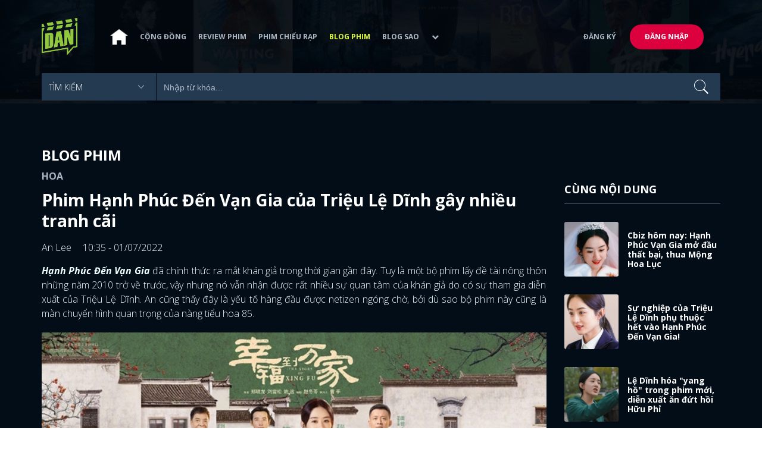

--- FILE ---
content_type: text/html; charset=utf-8
request_url: https://www.dienanh.net/phim-hanh-phuc-den-van-gia-cua-trieu-le-dinh-gay-tranh-cai-rating-tang-51040.html
body_size: 64559
content:


<!DOCTYPE html>
<!--[if IE 7]>
     <html class="ie ie7 no-js" lang="en-US">
<![endif]-->
<!--[if IE 8]>
<html class="ie ie8 no-js" lang="en-US">
<![endif]-->
<!--[if !(IE 7) | !(IE 8)  ]><!-->
<html lang="vi" xmlns="http://www.w3.org/1999/xhtml" class="no-js">
<head prefix="og: https://ogp.me/ns# fb: https://ogp.me/ns/fb# article: https://ogp.me/ns/article#">
    <meta http-equiv="Content-Type" content="text/html; charset=UTF-8" />
    <!-- Basic need -->
    <meta content="INDEX,FOLLOW" name="robots" />
    <meta content="global" name="distribution" />
    <meta content="general" name="rating" />
    <meta content="1 days" name="revisit-after" />

    <title>Phim Hạnh Ph&#250;c Đến Vạn Gia của Triệu Lệ Dĩnh g&#226;y tranh c&#227;i rating tăng</title>
<link rel="canonical" href="https://www.dienanh.net/phim-hanh-phuc-den-van-gia-cua-trieu-le-dinh-gay-tranh-cai-rating-tang-51040.html" />
<meta name="google-site-verification" content="Uq9FfaLsRoM_3BrIMS1mLazAk8jsiWYJ2KV2RDeSSdc" />
<meta property="article:published_time" content="2025-11-08T04:06:18+07:00" />
<meta name="keywords" content="Triệu Lệ Dĩnh" />
    <meta name="description" content="Hạnh Phúc Đến Vạn Gia nhanh chóng trở thành bộ phim được quan tâm trên mạng xã hội ngay sau ngày đầu lên sóng." />

    

<meta property="fb:app_id" content="1807340692868121" />
<meta property="fb:pages" content="153464615307" />
<meta property="fb:pages" content="376664579392607" />
<meta property="fb:pages" content="327489810690241" />
<meta property="og:url" content="https://www.dienanh.net/phim-hanh-phuc-den-van-gia-cua-trieu-le-dinh-gay-tranh-cai-rating-tang-51040.html" />
<meta property="og:type" content="article" />
<meta property="og:title" content="Phim Hạnh Phúc Đến Vạn Gia của Lệ Dĩnh gây tranh cãi, rating tăng lẹ làm đối thủ dè chừng" />
    <meta property="og:description" content="Hạnh Phúc Đến Vạn Gia nhanh chóng trở thành bộ phim được quan tâm trên mạng xã hội ngay sau ngày đầu lên sóng." />
<meta property="og:image" content="https://static1.dienanh.net/upload/202206/6babdd71-b8f6-467e-8ae3-592901bf446e.jpg" />
<meta property="og:image:width" content="1200" />
<meta property="og:image:height" content="628" />
<meta property="og:site_name" content="DienAnh.Net" />

    <!-- Mobile specific meta -->
    <meta name=viewport content="width=device-width, initial-scale=1">
    <meta name="format-detection" content="telephone-no">
	<meta name="facebook-domain-verification" content="vgshhcv3gcsfwz2ls4z3wni05td1o" />
<meta property="fb:pages" content="1134031096754226" />
<link href="/favicon.ico" rel="shortcut icon" type="image/x-icon" />

    <!-- CSS files -->
    <!-- Live -->
    <link href="https://static1.dienanh.net/assets/css/bootstrap.css?3.2.5" rel="stylesheet" />
    <link href="https://static1.dienanh.net/assets/css/bootstrap-theme.css?3.2.5" rel="stylesheet" />
    <link href="https://static1.dienanh.net/assets/plugins/owl/owl.carousel.min.css?3.2.5" rel="stylesheet" />
    <link href="https://static1.dienanh.net/assets/plugins/owl/owl.theme.default.min.css?3.2.5" rel="stylesheet" />
    <link href="/Assets/Content/plugins.css?3.2.5" rel="stylesheet">
    <link href="https://static1.dienanh.net/assets/css/style.css?3.2.5" rel="stylesheet">
    <link href="https://static1.dienanh.net/assets/css/sites.min.css?3.2.5" rel="stylesheet" />
    

    <!-- Test -->
    

    

    <!-- Dailymotion -->
<script>
    (function (w, d, s, u, n, i, f, g, e, c) { w.WDMObject = n; w[n] = w[n] || function () { (w[n].q = w[n].q || []).push(arguments); }; w[n].l = 1 * new Date(); w[n].i = i; w[n].f = f; w[n].g = g; e = d.createElement(s); e.async = 1; e.src = u; c = d.getElementsByTagName(s)[0]; c.parentNode.insertBefore(e, c); })(window, document, "script", "//api.dmcdn.net/pxl/cpe/client.min.js", "cpe", "5e8edfadc3afb443eb289bcb")
</script>
    <script>
    (function (i, s, o, g, r, a, m) {
        i['GoogleAnalyticsObject'] = r; i[r] = i[r] || function () {
            (i[r].q = i[r].q || []).push(arguments)
        }, i[r].l = 1 * new Date(); a = s.createElement(o),
            m = s.getElementsByTagName(o)[0]; a.async = 1; a.src = g; m.parentNode.insertBefore(a, m)
    })(window, document, 'script', '//www.google-analytics.com/analytics.js', 'ga');

    ga('create', 'UA-26681903-1', 'auto', { 'name': 'dienanh' });
    ga('dienanh.send', 'pageview');
</script>

<!-- Global site tag (gtag.js) - Google Analytics -->
<script async src="https://www.googletagmanager.com/gtag/js?id=G-Z0R907FWJV"></script>
<script>
  window.dataLayer = window.dataLayer || [];
  function gtag(){dataLayer.push(arguments);}
  gtag('js', new Date());

  gtag('config', 'G-Z0R907FWJV');
</script>

            <!-- Global site tag (gtag.js) - Google Analytics -->
            <script async src="https://www.googletagmanager.com/gtag/js?id=UA-26681903-13"></script>
            <script>
                window.dataLayer = window.dataLayer || [];
                function gtag() { dataLayer.push(arguments); }
                gtag('js', new Date());

                gtag('config', 'UA-26681903-13');
            </script>

<!-- Global site tag (gtag.js) - Google Analytics -->
<script async src="https://www.googletagmanager.com/gtag/js?id=G-39RTV6NCZ8"></script>
<script>
	window.dataLayer = window.dataLayer || [];
	function gtag() { dataLayer.push(arguments); }
	gtag('js', new Date());

	gtag('config', 'G-39RTV6NCZ8');
</script>
    <script async='async' src='https://www.googletagservices.com/tag/js/gpt.js'></script>
<script>
    var googletag = googletag || {};
    googletag.cmd = googletag.cmd || [];
</script>

    <script>
        googletag.cmd.push(function () {
            googletag.defineSlot('/37151495/dan.yan.vn-center-banner', [970, 90], 'div-gpt-ad-1476436428139-0').addService(googletag.pubads());
            googletag.defineSlot('/37151495/dan.yan.vn-footer', [970, 250], 'div-gpt-ad-1476436428139-1').addService(googletag.pubads());
            googletag.defineSlot('/37151495/YAN.vn_Criteo_300x600', [300, 600], 'div-gpt-ad-1476436428139-2').addService(googletag.pubads());
            googletag.defineSlot('/37151495/dan.yan.vn-LargeSky1', [300, 600], 'div-gpt-ad-1476436428139-3').addService(googletag.pubads());
            googletag.defineSlot('/37151495/dan.yan.vn-right-banner-1', [300, 250], 'div-gpt-ad-1476436428139-13').addService(googletag.pubads());
            googletag.defineSlot('/37151495/dan.yan.vn-right-banner-2', [300, 250], 'div-gpt-ad-1476436428139-14').addService(googletag.pubads());
            googletag.defineSlot('/37151495/dan.yan.vn-right-banner-3', [300, 250], 'div-gpt-ad-1476436428139-15').addService(googletag.pubads());
            googletag.defineSlot('/37151495/dan.yan.vn-right-bottom-1', [300, 250], 'div-gpt-ad-1476436428139-16').addService(googletag.pubads());
            googletag.defineSlot('/37151495/dan.yan.vn-top-banner', [970, 90], 'div-gpt-ad-1505990135159-0').addService(googletag.pubads());

            googletag.defineSlot('/37151495/dan.yan.vn-reading-centerbanner1', [640, 280], 'div-gpt-ad-1476436428139-9').addService(googletag.pubads());
            googletag.defineSlot('/37151495/dan.yan.vn-reading-centerbanner2', [640, 280], 'div-gpt-ad-1476436428139-10').addService(googletag.pubads());
            googletag.defineSlot('/37151495/dan.yan.vn-reading-rightbanner1', [300, 250], 'div-gpt-ad-1476436428139-11').addService(googletag.pubads());
            googletag.defineSlot('/37151495/dan.yan.vn-reading-rightbanner2', [300, 250], 'div-gpt-ad-1476436428139-12').addService(googletag.pubads());

            googletag.defineSlot('/37151495/dan.yan.vn-reading-centerbanner1A', [300, 250], 'div-gpt-ad-1476932239286-0').addService(googletag.pubads());
            googletag.defineSlot('/37151495/dan.yan.vn-reading-centerbanner1B', [300, 250], 'div-gpt-ad-1476932239286-1').addService(googletag.pubads());
            googletag.defineSlot('/37151495/dan.yan.vn-reading-centerbanner2A', [300, 250], 'div-gpt-ad-1476932239286-2').addService(googletag.pubads());
            googletag.defineSlot('/37151495/dan.yan.vn-reading-centerbanner2B', [300, 250], 'div-gpt-ad-1476932239286-3').addService(googletag.pubads());

            //googletag.defineSlot('/37151495/dan.yan.vn-reading-centerbanner2A', [300, 250], 'div-gpt-ad-1487044818626-0').addService(googletag.pubads());
            //googletag.defineSlot('/37151495/dan.yan.vn-reading-centerbanner2B', [300, 250], 'div-gpt-ad-1487044818626-3').addService(googletag.pubads());
            googletag.defineSlot('/37151495/dan.yan.vn-reading-centerbanner3A', [300, 250], 'div-gpt-ad-1487044818626-1').addService(googletag.pubads());
            googletag.defineSlot('/37151495/dan.yan.vn-reading-centerbanner3B', [300, 250], 'div-gpt-ad-1487044818626-2').addService(googletag.pubads());
            googletag.defineSlot('/93656639,37151495/dienanh.net/top_banner_mb_320x160', [320, 160], 'div-gpt-ad-1684289837835-0').addService(googletag.pubads());
            googletag.defineSlot('/37151495/DAN_Balloon', [300, 250], 'div-gpt-ad-1490286709827-0').addService(googletag.pubads());

	   
            googletag.pubads().enableSingleRequest();
            googletag.pubads().collapseEmptyDivs();
            googletag.enableServices();
        });
    </script>

    
    <meta property="dable:item_id" content="51040" />
    <meta property="dable:author" content="An Lee" />
    <meta property="article:section" content="Blog Phim" />
    <meta property="article:published_time" content="2022-07-01T10:35:00Z" />
    <script async src="https://securepubads.g.doubleclick.net/tag/js/gpt.js"></script>
    <script>
        googletag.cmd.push(function () {
            googletag.defineSlot('/37151495/dienanh.net_dable_inarticle_oop', ['fluid', [300, 250], [600, 250], [800, 250]], 'div-gpt-ad-1617090464126-0').addService(googletag.pubads());
            googletag.defineSlot('/37151495/dienanh.net_dable_sticky', [[800, 250], 'fluid', [300, 250], [300, 600]], 'div-gpt-ad-1619507940728-0').addService(googletag.pubads());
            googletag.defineSlot('/37151495/dienanh.net_dable_bottom_oop', [[300, 250], [600, 250], [800, 250], 'fluid'], 'div-gpt-ad-1617090551571-0').addService(googletag.pubads());
			googletag.defineSlot('/37151495/dienanh.net_dable_slidebar_oop', ['fluid', [300, 250], [600, 250], [800, 250]], 'div-gpt-ad-1617090391854-0').addService(googletag.pubads());
			googletag.defineSlot('/37151495/dienanh.net-right-banner1-11', [1, 1], 'div-gpt-ad-1655266924095-0').addService(googletag.pubads());
            googletag.defineSlot('/37151495/dienanh.net-outstream1121', [1, 1], 'div-gpt-ad-1637326578826-0').addService(googletag.pubads());
            googletag.pubads().enableSingleRequest();
            googletag.pubads().collapseEmptyDivs();
            googletag.enableServices();
        });
    </script>
    <style>
        .position-sticky {
            position: -webkit-sticky;
            position: sticky;
            z-index: 9999;
            top: 87px;
        }
    </style>
   

</head>
<body>
    <div id="fb-root"></div>
<script async defer crossorigin="anonymous" src="https://connect.facebook.net/vi_VN/sdk.js#xfbml=1&version=v9.0&appId=2596985687023572&autoLogAppEvents=1" nonce="4ZsfFoTk"></script>

<script>
    (function (d, s, id) {
        var js, fjs = d.getElementsByTagName(s)[0];
        if (d.getElementById(id)) { return; }
        js = d.createElement(s); js.id = id;
        js.src = "https://connect.facebook.net/en_US/sdk.js";
        fjs.parentNode.insertBefore(js, fjs);
    }(document, 'script', 'facebook-jssdk'));
</script>
    
<script type="application/ld+json">
    {
    "@context"        : "https://schema.org",
    "@type"           : "WebSite",
    "name"            : "DAN",
    "alternateName"   : "Tin Tức Phim Điện Ảnh Việt Nam & Quốc Tế: Cập nhật liên tục",
    "url": "https://www.dienanh.net/",
    "potentialAction":
    [
    {
    "@type": "SearchAction",
    "target":
    [
    {
    "@type" : "EntryPoint",
    "urlTemplate":"https://www.dienanh.net/tim-kiem?key={search_term_string}"
    }
    ],
    "query-input":
    [
    {
    "@type":"PropertyValueSpecification",
    "valueRequired" : "http://schema.org/True",
    "valueName":"search_term_string"
    }
    ]
    }
    ]
    }
</script>

<script type="application/ld+json">
    {
    "@context": "https://schema.org",
    "@type"   : "Organization",
    "name"     :"Dienanh.net",
    "url"      : "https://www.dienanh.net/",
    "logo"     : "https://static1.dienanh.net/assets/images/logo_dan.png",
    "contactPoint": [
    {
    "@type": "ContactPoint",
    "telephone": "+84-028 73 050 788",
    "contactType": "customer service"
    }
    ],
     "sameAs"    :["https://www.facebook.com/dienanh.net/", "https://www.youtube.com/channel/UCEJlE4nEz5lZucg_i05XVsg", "https://www.dailymotion.com/dienanhnet", "https://dienanh.business.site", "https://www.pinterest.com/medienanh", "https://www.flickr.com/photos/192737786@N04/", "https://www.reddit.com/user/medienanh", "https://medienanh.tumblr.com/", "https://twitter.com/medienanh",  "https://www.linkedin.com/in/me-dienanh-b35058212/", "https://medium.com/@medienanh"],
    "foundingDate"  :"2003",
    "address" : [
    {
    "@type"    :"PostalAddress",
    "streetAddress": "38/6A Nguyễn Văn Trỗi, Phường 15, Quận Phú Nhuận, TP. Hồ Chí Minh",
    "addressLocality":"Hồ Chí Minh City",
    "addressCountry": "Việt Nam",
    "postalCode":"72209",
    "email":"contact@dienanh.net"
    }
    ]
    }
</script>
    <!--preloading-->
<div id="preloader" class="d-none">
    
    <div id="status">
        <span></span>
        <span></span>
    </div>
</div>
<!--end of preloading-->

    
<div class="login-wrapper" id="login-content">
    <div class="login-content">
        <a href="#" class="close">x</a>
        <h3>Đăng nhập</h3>
        
<form action="/Account/ExternalLogin?ReturnUrl=%2Fphim-hanh-phuc-den-van-gia-cua-trieu-le-dinh-gay-tranh-cai-rating-tang-51040.html" method="post"><input name="__RequestVerificationToken" type="hidden" value="28tqGTKU80fgWIB171SLvmaP1AZcVgIv2S5vZO2iFzhq72Om0F9BToNzfd_czoOzJ80rEppIO3tggpHofass_n9BmwgCaESi6wFTlfIWXTg1" />                        <div class="row">
                            
                            <div class="social-btn-2">
                                <button class="fb" id="Facebook" name="provider" value="Facebook"
                                        title="Đăng nhập bằng tài khoản Facebook">
                                    <i class="ion-social-facebook mr-15"></i>Facebook
                                </button>
                                <button class="ml-15 gg" type="submit" id="Google" name="provider" value="Google"
                                        title="Đăng nhập bằng tài khoản Google">
                                    <i class="ion-social-googleplus mr-15"></i>Google
                                </button>
                            </div>
                        </div></form>    </div>
</div>
    <!--signup form popup-->
<div class="login-wrapper" id="signup-content">
    <p>Comming soon...</p>
    
</div>
<!--end of signup form popup-->

    


<!-- BEGIN | Header -->
<header class="ht-header">
	<div class="container">
		<nav class="navbar navbar-default navbar-custom">
			<!-- Brand and toggle get grouped for better mobile display -->
			<div class="navbar-header logo">
				<div class="navbar-toggle" data-toggle="collapse" data-target="#bs-example-navbar-collapse-1">
					<span class="sr-only">Toggle navigation</span>
					<div id="nav-icon1">
						<span></span>
						<span></span>
						<span></span>
					</div>
				</div>
				<a href="/"><img class="logo" src="https://static1.dienanh.net/assets/images/logo_dan.png" alt="" style="max-width:60px;"></a>
			</div>
			<!-- Collect the nav links, forms, and other content for toggling -->
			<div class="collapse navbar-collapse flex-parent" id="bs-example-navbar-collapse-1">
				<ul class="nav navbar-nav flex-child-menu menu-left">
						<li style="width:50px;"><a style="padding:10px;" href="/" class=""><img src="https://static1.dienanh.net/assets/images/house-icon.png" class="w-100" /></a></li>
					<li><a href="/forums">Cộng đồng</a></li>
					<li><a href="/review-phim-2" class="">Review phim</a></li>
					<li><a href="/phim-chieu-rap-13" class="">Phim chiếu rạp</a></li>
					<li><a href="/blog-phim-11" class="menu-active">Blog phim</a></li>
					<li><a href="/blog-sao-12" class="">Blog sao</a></li>
					
					<li class="dropdown first">
						<a class="btn btn-default dropdown-toggle lv1 text-left" data-toggle="dropdown" data-hover="dropdown">
							<span class="dropdown-title">Khác</span>
							<i class="fa fa-chevron-down dropdown-custom" aria-hidden="true"></i>
						</a>
						<ul class="dropdown-menu level1 dropdownhover-bottom">
							<li><a href="/cafe-danner-3">Cafe Danner</a></li>
							<li><a href="/gameshow-4">Gameshow</a></li>
							<li><a href="/blog-nhac-14">Blog Nhạc</a></li>
							<li><a href="/rinh-sao-5">Rình Sao</a></li>
							<li><a href="/tong-hop-giai-tri-chau-a-15">Tổng Hợp Giải Trí Châu Á</a></li>
							<li><a href="/cuong-phim-han-trung-16">Cuồng Phim Hàn - Trung</a></li>
							<li><a href="/dmtp" target="_blank">Bình chọn DMTP 2022</a></li>
						</ul>
					</li>
				</ul>

					<ul class="nav navbar-nav flex-child-menu menu-right">
						<li class=""><a href="/forums/dang-ky"> Đăng ký</a></li>
						<li class="btn"><a href="/forums/dang-nhap"> Đăng nhập</a></li>
					</ul>
			</div>
			<!-- /.navbar-collapse -->
		</nav>

		<!-- top search form -->
<form action="/tim-kiem" id="form-search" method="get">			<div class="top-search">
				<select name="category">
					<option value="" selected>Tìm kiếm</option>
					<option value="blog phim" >Blog Phim</option>
					<option value="review phim" >Review Phim</option>
					<option value="diễn viên" >Diễn viên</option>
				</select>
				<input type="text" name="key" placeholder="Nhập từ khóa...">
			</div>
</form>	</div>
</header>
<!-- END | Header -->
    



        <script type="application/ld+json">
            {
            "@context": "https://schema.org",
            "@type": "NewsArticle",
            "mainEntityOfPage":    [    {    "@type":"WebPage",    "@id":"https://www.dienanh.net/phim-hanh-phuc-den-van-gia-cua-trieu-le-dinh-gay-tranh-cai-rating-tang-51040.html"    }    ],
            "description": "Hạnh Ph&#250;c Đến Vạn Gia nhanh ch&#243;ng trở th&#224;nh bộ phim được quan t&#226;m tr&#234;n mạng x&#227; hội ngay sau ng&#224;y đầu l&#234;n s&#243;ng.",
            "headline": "Phim Hạnh Ph&#250;c Đến Vạn Gia của Triệu Lệ Dĩnh g&#226;y tranh c&#227;i rating tăng",
            "datePublished": "2022-07-01T10:35:00Z",
            "dateModified": "2022-07-01T10:35:00Z",
            "author": {
            "@type": "Person",
            "name": "An Lee"
            },
            "publisher": {
            "@type": "Organization",
            "name": "DAN",
            "logo": {
            "@type": "ImageObject",
            "url": "https://static1.dienanh.net/assets/images/logo_dan.png"
            }
            },
            "image": {
            "@type": "ImageObject",
            "url": "https://static1.dienanh.net/upload/202206/cb9694e8-465f-41e9-be9f-574111482619.jpg"
            },
            "contentLocation": {
            "@type": "Place",
            "name": "VietNam"
            }
            }
        </script>
    <script type="application/ld+json">
        {
        "@context": "https://schema.org",
        "@type": "ItemPage",
        "relatedLink":
        [
"https://www.dienanh.net//cbiz-hom-nay-hanh-phuc-van-gia-mo-dau-that-bai-thua-mong-hoa-luc-51037.html","https://www.dienanh.net//su-nghiep-cua-trieu-le-dinh-phu-thuoc-het-vao-hanh-phuc-den-van-gia-50588.html","https://www.dienanh.net//le-dinh-hoa-yang-ho-trong-phim-moi-dien-xuat-an-dut-hoi-huu-phi-50550.html","https://www.dienanh.net//cbiz-hom-nay-hanh-phuc-den-van-gia-chua-chieu-da-chac-suat-bao-50559.html","https://www.dienanh.net//cbiz-hom-nay-mong-hoa-luc-tut-doc-hanh-phuc-den-van-gia-chot-don-50477.html","https://www.dienanh.net//hanh-phuc-den-van-gia-khong-duoc-phat-song-tren-cctv-44255.html","https://www.dienanh.net//cbiz-hom-nay-thuong-thuc-lam-le-leo-top-loat-phim-tranh-song-thang-3-43566.html","https://www.dienanh.net//cbiz-hom-nay-le-dinh-tu-chan-phim-moi-hoac-kien-hoa-di-cua-sau-43051.html"        ]
        }
    </script>


<div class="hero common-hero height-header"></div>
<!-- Button trigger modal -->

<div class="page-single">
    <div class="container">

        <div class="row">
            <div class="col-md-9 col-sm-12 col-xs-12">


                <div class="blog-detail-ct">
                        <div class="title-hd mb-0">
                            <h2>Blog Phim</h2>
                        </div>
                        <h3 class="sub-text-gray mb-15 mt-15 text-uppercase f-16">Hoa</h3>

                    <h1 class="f-28 text-white mb-15"> Phim Hạnh Ph&#250;c Đến Vạn Gia của Triệu Lệ Dĩnh g&#226;y nhiều tranh c&#227;i </h1>
                    <div class="mb-15">
                        <span class="time f-16 sub-text-white">An Lee <span class="ml-15"> 10:35 - 01/07/2022 </span></span>
                    </div>
                    <div itemprop="articleBody" id="body-content">
                        <p style="text-align:justify;"><i><strong>Hạnh Phúc Đến Vạn Gia</strong></i><strong> </strong>đã chính thức ra mắt khán giả trong thời gian gần đây. Tuy là một bộ phim lấy đề tài nông thôn những năm 2010 trở về trước, vậy nhưng nó vẫn nhận được rất nhiều sự quan tâm của khán giả do có sự tham gia diễn xuất của Triệu Lệ Dĩnh. An cũng thấy đây là yếu tố hàng đầu được netizen ngóng chờ, bởi dù sao bộ phim này cũng là màn chuyển hình quan trọng của nàng tiểu hoa 85.</p><figure class="image"><img src="https://static1.dienanh.net/upload/202206/dadf9d8d-7626-4475-9799-6bab782a961c.jpg"></figure><figure class="image"><img src="https://static1.dienanh.net/upload/202206/41f9b8d1-4b88-4491-8e39-99f97a726c07.jpg"></figure><p><i>&gt;&gt; Xem thêm: </i><a href="https://www.dienanh.net/hanh-phuc-den-van-gia-cua-le-dinh-dat-ky-luc-kho-pha-nhat-4-nam-qua-50889.html"><i>Hạnh Phúc Đến Vạn Gia của Lệ Dĩnh đạt kỷ lục khó phá nhất 4 năm qua</i></a><i>&nbsp;</i></p><p style="text-align:justify;">Tưởng như sau khi phim lên sóng, mọi sự chú ý sẽ đổ dồn vào Lệ Dĩnh, như cái cách mà khán giả quan tâm Lưu Diệc Phi lúc <i>Mộng Hoa Lục</i> chiếu tập đầu trước đó. Nhưng không, bộ phim đã thực sự gây ấn tượng với người xem nhờ màn “náo hôn” cực gay cấn ngay từ tập phim mở màn.</p><figure class="image"><img src="https://static1.dienanh.net/upload/202206/d6915da1-0134-4825-915a-5b73af352c64.jpg"></figure><figure class="image"><img src="https://static1.dienanh.net/upload/202206/585a465d-dae1-4c42-97ed-7b3098dde318.jpg"></figure><p style="text-align:justify;">Trong tập đầu, Triệu Lệ Dĩnh hóa thân thành cô dâu Hà Hạnh Phúc, được gả đến Vạn Gia thôn, nơi mà nhà chồng của cô cùng nhiều người dân xung quanh luôn phải nhẫn nhịn trước sự ngang ngược của người có quyền. Ngày vui của mình, Hà Hạnh Phúc được em gái đến làm phù dâu, nhưng chẳng mấy chốc, niềm vui thành thảm họa khi em gái cô bị đám trai làng gây chuyện.</p><figure class="image"><img src="https://static1.dienanh.net/upload/202206/80108fa8-d053-4cd2-9003-3879530dcbcb.jpg"></figure><figure class="image"><img src="https://static1.dienanh.net/upload/202206/dbcdc33b-8276-41f0-89db-89c45e61a5e0.jpg"></figure><p style="text-align:justify;">Cô em gái suýt chút mất hết tất cả chỉ vì đám trai lấy cớ náo hôn để làm loạn. Hà Hạnh Phúc kịp thời tới cứu. Cũng từ đây, gia đình nhà chồng của Hạnh Phúc gặp rắc rối, bản thân cô cũng bị bố mẹ chồng trách móc, thậm chí còn định “trả về nơi sản xuất” chỉ vì bất bình thay em gái.</p><figure class="image"><img src="https://static1.dienanh.net/upload/202206/159edd64-da1f-48d9-a88a-2d63e415f9fb.jpg"></figure><figure class="image"><img src="https://static1.dienanh.net/upload/202206/24253244-8014-4966-aa0f-9f5fb7edfaeb.jpg"></figure><p style="text-align:justify;">Mô phỏng lại đúng y chóc tục náo hôn từng gây bức xúc trong dư luận, <i>Hạnh Phúc Đến Vạn Gia </i>đã nhanh chóng trở thành bộ phim được bàn luận nhiều trên mạng xã hội. Bộ phim tái hiện quá chân thực, khiến người xem vô cùng tức giận, thảo luận càng nhiều và vô hình chung mang đến độ hot lớn cho bộ phim.</p><figure class="image"><img src="https://static1.dienanh.net/upload/202206/73efeeb9-e210-4f7f-acab-c38e92112d81.jpg"></figure><figure class="image"><img src="https://static1.dienanh.net/upload/202206/f3363206-af43-44bf-aa93-d44f36b4847d.jpg"></figure><p style="text-align:justify;">Không chỉ gây bão trên mạng xã hội nhờ tái hiện lại cảnh náo hôn,<i> Hạnh Phúc Đến Vạn Gia</i> còn gặt hái được thành công khi giúp rating hai đài Đông Phương và Bắc Kinh tăng mạnh trở lại. Trước đó, cả hai đài đều rớt rating thê thảm, nhưng phim của Triệu Lệ Dĩnh lên sóng đã nhanh chóng đạt mức 0,5% và chỉ xuống trong thời gian quảng cáo. Khốc Vân của bộ phim cũng ghi nhận mức xấp xỉ 0,44%. Đây được xem như là màn ra mắt rất thành công của Triệu Lệ Dĩnh với nhân vật Hà Hạnh Phúc.</p><figure class="image"><img src="https://static1.dienanh.net/upload/202206/a804a112-a21c-4449-b452-933613f2cfe7.jpg"></figure><figure class="image"><img src="https://static1.dienanh.net/upload/202206/d692ead8-f6cc-4f35-a47d-42e656d58a62.jpg"></figure><p style="text-align:justify;">Được nhiều người đón nhận là niềm vui, nhưng cũng ẩn chứa nhiều hiểm họa đối với<i> Hạnh Phúc Đến Vạn Gia.</i> Gần nhất, An hóng được các blogger đang râm ran rằng, chưa gì đã có người cay mắt với bộ phim của Triệu Lệ Dĩnh, liền ra tay “phòng bạo” bằng cách chuẩn bị tin xấu nhằm tung ra gây ảnh hưởng đến <i>Hạnh Phúc Đến Vạn Gia</i>. Tất nhiên “vàng thật không sợ lửa”, phim chỉ cần làm đúng và đủ thì chẳng có lý do gì có thể bôi đen được cả.</p><figure class="image"><img src="https://static1.dienanh.net/upload/202206/d3aabdd5-05eb-41d1-99f5-081578f5df95.jpg"></figure><figure class="image"><img src="https://static1.dienanh.net/upload/202206/ade2b550-81e2-4983-859c-d5f034462a53.jpg"></figure><p><i>&gt;&gt; Xem thêm: </i><a href="https://www.dienanh.net/nham-gia-luan-lanh-nhat-tong-to-nhi-ngay-khai-may-vi-so-vo-ghen-50978.html"><i>Nhậm Gia Luân lạnh nhạt Tống Tổ Nhi ngày khai máy vì sợ vợ ghen?</i></a><i>&nbsp;</i></p><p style="text-align:justify;">Nhận được nhiều tín hiệu tích cực ngay trong ngày đầu lên sóng, <i>Hạnh Phúc Đến Vạn Gia</i> đã và đang trở thành bộ phim được nhiều người yêu mến. Góp phần vào thành công của phim chắc chắn là Triệu Lệ Dĩnh, bởi cô nàng được khen khá nhiều về diễn xuất lẫn đài từ. Mong rằng trong những tập tiếp theo, <i>Hạnh Phúc Đến Vạn Gia</i> sẽ ngày càng hấp dẫn, giữ chân được khán giả.&nbsp;</p>

                        <div id="quiz-start">
                            
                        </div>

                            <p style="font-weight:600">
                                <i>
                                    * Bài viết của <u>An Lee</u>
                                        <span>
                                            chia sẻ tại box <u>Sao Hoa Ngữ</u>
                                        </span>
                                </i>
                            </p>

                            <div class="info-box mb-15">
                                    <p>
                                        <u>Nếu bạn quan t&#226;m phim Hoa ngữ, đời sống Cbiz hay những drama dưa hấp dẫn của d&#224;n sao Hoa ngữ như AngelaBaby, Lưu Diệc Phi, Lưu Thi Thi, Đường Y&#234;n, Dương Mịch, Triệu Lệ Dĩnh</u>
                                        <span>
                                            , mời bạn <a href="/forums/category/sao-hoa-ngu-9" style="color:red">bấm vào đây</a> để đăng bài trao đổi bàn luận cùng mọi người.
                                        </span>
                                    </p>

                                    <p>
                                        Bạn cần tìm thông tin dữ liệu và đọc review về phim <u>Hạnh Ph&#250;c Đến Vạn Gia</u>?
                                        Hãy truy cập vào <strong style="color: #93c83e">DAN Wiki</strong> để có tất tần tật những nội dung bạn cần đấy:
                                        <a href="/wiki" target="_blank" style="color:red">bấm vào đây</a>
                                    </p>
                            </div>

                        <div id="loadingquizResult" class="d-none">
                            <div class="clearfix"></div>
<div class="card br" style="margin-bottom:70px;">
    <div class="wrapper position-relative">
        <div id="preloader">
            
            <div id="status">
                <span></span>
                <span></span>
            </div>
        </div>

        
    </div>
</div>
                        </div>
                        <div class="d-none" id="quizResult"></div>
                    </div>
                    <!-- share link -->
                    <div class="flex-it share-tag mb-0">
                        <div></div>
                        <div class="social-link">
                            <div class="fb-like" data-href="https://www.dienanh.net//phim-hanh-phuc-den-van-gia-cua-trieu-le-dinh-gay-tranh-cai-rating-tang-51040.html" data-width="180"
                                 data-layout="button_count" data-action="like" data-size="small" data-share="true"></div>
                            <a class="btn btn-primary" href="/UserInfo/Posts"
                               style="margin-top:-8px;font-size:11px; font-weight:700; padding-top:2px; padding-bottom: 2px;">
                                Gửi bài
                            </a>
                        </div>
                    </div>

                    <div class="my-30 text-center">

                        <a target="_blank" href="https://www.facebook.com/dienanh.net/posts/pfbid033mHqrR6ANuLwuSZJrDdqn3Tg9FYfZypv9oAEuoo2jpcBtTNwtJqw7NyX1kPjV8pJl">
                            <span class="share-opinion">
                                <i class="fa fa-facebook-square" style="font-family: 'FontAwesome' !important"></i>
                                <span>Click vào xem mọi người nói gì</span>
                            </span>
                        </a>
                    </div>


                        <div id="video-related-bottom" style="margin-bottom:15px">
                            <script src="https://geo.dailymotion.com/player/x75n2.js" data-video="x8c58yd" autoplay=""></script>
                        </div>

                    <div class="flex-it share-tag mb-0">
                        <div class="right-it" style="max-width:90%">
                            <h4>Tags</h4>
                            <div class="owl-carousel owl-theme owl-tags">
                                    <div class="item">
                                        <a href="/hanh-phuc-den-van-gia-1133.htm" class="color-main ml-15 f-16">Hạnh Ph&#250;c Đến Vạn Gia</a>
                                    </div>
                                                                        <div class="item">
                                            <a href="/trieu-le-dinh-562.htm" class="ml-15">Triệu Lệ Dĩnh</a>
                                        </div>
                            </div>
                        </div>
                    </div>

                    <!-- Ads -->
                                            <div>
                            <!-- /37151495/dan.yan.vn-footer -->
<div id='div-gpt-ad-1476436428139-1' style='height:250px; width:970px; margin: 10px auto; text-align: center;'>
    <script>
        googletag.cmd.push(function () { googletag.display('div-gpt-ad-1476436428139-1'); });
    </script>
</div>

                        </div>
                        <!-- /37151495/dienanh.net_dable_bottom_oop -->
                        <div id='div-gpt-ad-1617090551571-0'>
                            <script>
                                googletag.cmd.push(function () { googletag.display('div-gpt-ad-1617090551571-0'); });
                            </script>
                        </div>

                    <!-- comment items -->
                    <div class="comment-form">
                        <h4 class="text-uppercase hr-title">Facebook - bình luận</h4>
                        <div class="fb-comments bg-white d-block" data-order-by="reverse_time" data-href="https://www.dienanh.net//phim-hanh-phuc-den-van-gia-cua-trieu-le-dinh-gay-tranh-cai-rating-tang-51040.html" data-width="100%" data-numposts="5"></div>
                    </div>
                    <!-- comment form -->


                    <ul id="Tab_Content" data-id-type="11" data-display-feature="False" data-horiziontal="false" data-page-size="6">
                        <li class="active" data-id-nation="3">
                        </li>
                    </ul>
                    <div class="blog-detail-ct">
                        <div class="comment-form mt-30">
                            <h4 class="text-uppercase hr-title mr-0">Bài Cùng chuyên mục</h4>
                            <div id="Content">
                                


	<div class="col-sm-4 col-xs-12">
		<div class="blog-item-style-2">
			<a href="/duoi-day-ho-tung-teaser-ve-the-gioi-song-trung-62961.html"><img src="https://static1.dienanh.net/upload/202504/2x1_0f5caae1-f7a0-4968-8fd6-ef5c2ca33ec1.jpg" alt=""></a>
			<div class="blog-it-infor">
				<h3><a href="/duoi-day-ho-tung-teaser-ve-the-gioi-song-trung-62961.html">Dưới Đ&#225;y Hồ tung teaser về thế giới song tr&#249;ng</a></h3>
				
				<a href="#" style="display:flex; align-items:center">
					<img src="https://static1.dienanh.net/assets/images/logo_dan.png" style="max-width: 26px; margin: 0 15px 0 0; border-radius: 30px; margin-bottom: 0px" />
					<p style="margin:0"></p>
				</a>
				<p>&quot;T&#244;i vừa xem teaser phim Dưới Đ&#225;y Hồ của Karen, Kay Trần, Thanh Duy, Nguy&#234;n Thảo… v&#224; t&#244;i nghĩ t&#244;i kh&#244;ng c&#242;n tin v&#224;o gương nữa rồi&quot;</p>
			</div>
		</div>
	</div>
	<div class="col-sm-4 col-xs-12">
		<div class="blog-item-style-2">
			<a href="/holy-night-doi-san-quy-khong-chi-la-phim-ma-la-mot-tran-chien-62960.html"><img src="https://static1.dienanh.net/upload/202504/2x1_f2c417e2-b303-4bcd-bf5a-5845e758d939.jpg" alt=""></a>
			<div class="blog-it-infor">
				<h3><a href="/holy-night-doi-san-quy-khong-chi-la-phim-ma-la-mot-tran-chien-62960.html">Holy Night: Đội Săn Quỷ – kh&#244;ng chỉ l&#224; phim, m&#224; l&#224; một trận chiến</a></h3>
				
				<a href="#" style="display:flex; align-items:center">
					<img src="https://static1.dienanh.net/assets/images/logo_dan.png" style="max-width: 26px; margin: 0 15px 0 0; border-radius: 30px; margin-bottom: 0px" />
					<p style="margin:0"></p>
				</a>
				<p>Ma Dong-Seok trở lại với Holy Night: Đội Săn Quỷ. Th&#224;nh phố bị ma quỷ chiếm đ&#243;ng v&#224; một đội săn quỷ kh&#244;ng khoan nhượng giữa ranh giới của &#225;nh s&#225;ng v&#224; b&#243;ng tối</p>
			</div>
		</div>
	</div>
	<div class="col-sm-4 col-xs-12">
		<div class="blog-item-style-2">
			<a href="/10-bo-phim-marvel-nen-xem-truoc-captain-america-brave-new-world-62944.html"><img src="https://static1.dienanh.net/upload/202502/2x1_660d36d0-5c09-42c0-aba7-7abbc699eaac.jpg" alt=""></a>
			<div class="blog-it-infor">
				<h3><a href="/10-bo-phim-marvel-nen-xem-truoc-captain-america-brave-new-world-62944.html">10 bộ phim Marvel n&#234;n xem trước Captain America: Brave New World</a></h3>
				
				<a href="#" style="display:flex; align-items:center">
					<img src="https://static1.dienanh.net/assets/images/logo_dan.png" style="max-width: 26px; margin: 0 15px 0 0; border-radius: 30px; margin-bottom: 0px" />
					<p style="margin:0"></p>
				</a>
				<p>N&#234;n xem lại 10 t&#225;c phẩm MCU sau đ&#226;y để nắm bắt bối cảnh quan trọng trước khi ra rạp coi Captain America: Brave New World (Thế Giới Mới).</p>
			</div>
		</div>
	</div>
                <div class="clearfix"></div>
	<div class="col-sm-4 col-xs-12">
		<div class="blog-item-style-2">
			<a href="/chat-lieu-dan-gian-duoc-su-dung-hop-li-trong-den-am-hon-62941.html"><img src="https://static1.dienanh.net/upload/202502/2x1_d70c7ff4-1570-4d81-9196-05d31ffd8f05.jpg" alt=""></a>
			<div class="blog-it-infor">
				<h3><a href="/chat-lieu-dan-gian-duoc-su-dung-hop-li-trong-den-am-hon-62941.html">Chất liệu d&#226;n gian được sử dụng hợp l&#237; trong Đ&#232;n &#226;m hồn</a></h3>
				
				<a href="#" style="display:flex; align-items:center">
					<img src="https://static1.dienanh.net/assets/images/logo_dan.png" style="max-width: 26px; margin: 0 15px 0 0; border-radius: 30px; margin-bottom: 0px" />
					<p style="margin:0"></p>
				</a>
				<p>Phim điện ảnh kinh dị t&#226;m linh Đ&#232;n &#226;m hồn khai th&#225;c tốt những yếu tố t&#226;m linh - t&#237;n ngưỡng trong văn h&#243;a d&#226;n gian Việt Nam.</p>
			</div>
		</div>
	</div>
	<div class="col-sm-4 col-xs-12">
		<div class="blog-item-style-2">
			<a href="/phim-hinh-su-moi-duoc-mong-doi-dip-cuoi-nam-doi-dieu-tra-so-7-62915.html"><img src="https://static1.dienanh.net/upload/202411/2x1_7ee2a74d-dba3-4dc1-b965-7fafb7020074.jpg" alt=""></a>
			<div class="blog-it-infor">
				<h3><a href="/phim-hinh-su-moi-duoc-mong-doi-dip-cuoi-nam-doi-dieu-tra-so-7-62915.html">Phim h&#236;nh sự mới được mong đợi dịp cuối năm: Đội Điều Tra Số 7</a></h3>
				
				<a href="#" style="display:flex; align-items:center">
					<img src="https://static1.dienanh.net/assets/images/logo_dan.png" style="max-width: 26px; margin: 0 15px 0 0; border-radius: 30px; margin-bottom: 0px" />
					<p style="margin:0"></p>
				</a>
				<p>V&#224;o th&#225;ng 12, Điện ảnh C&#244;ng an Nh&#226;n d&#226;n sẽ &quot;tr&#236;nh l&#224;ng&quot; si&#234;u phẩm truyền h&#236;nh với thể loại phim h&#236;nh sự đang được kh&#225;n giả y&#234;u mến mang t&#234;n Đội Điều Tra Số 7.</p>
			</div>
		</div>
	</div>
	<div class="col-sm-4 col-xs-12">
		<div class="blog-item-style-2">
			<a href="/phim-hinh-su-doi-dieu-tra-so-7-tro-lai-mua-2-guong-mat-van-veo-62912.html"><img src="https://static1.dienanh.net/upload/202411/2x1_083f56c0-ec59-42ee-84ea-a86ed3a62aee.jpg" alt=""></a>
			<div class="blog-it-infor">
				<h3><a href="/phim-hinh-su-doi-dieu-tra-so-7-tro-lai-mua-2-guong-mat-van-veo-62912.html">Phim h&#236;nh sự Đội Điều Tra Số 7 trở lại m&#249;a 2: Gương Mặt Vặn Vẹo</a></h3>
				
				<a href="#" style="display:flex; align-items:center">
					<img src="https://static1.dienanh.net/assets/images/logo_dan.png" style="max-width: 26px; margin: 0 15px 0 0; border-radius: 30px; margin-bottom: 0px" />
					<p style="margin:0"></p>
				</a>
				<p>Đội Điều Tra Số 7 m&#249;a 2 được kỳ vọng với một kịch bản mới hấp dẫn v&#224; sự g&#243;p mặt của d&#224;n diễn vi&#234;n thực lực hai miền Nam - Bắc.</p>
			</div>
		</div>
	</div>
                <div class="clearfix"></div>

                            </div>
                            <div id="loadingContent" class="d-none active">
                                <div class="clearfix"></div>
<div class="card br" style="margin-bottom:70px;">
    <div class="wrapper position-relative">
        <div id="preloader">
            
            <div id="status">
                <span></span>
                <span></span>
            </div>
        </div>

        
    </div>
</div>
                            </div>
                        </div>
                    </div>
                </div>
            </div>

            <div class="col-md-3 col-sm-12 col-xs-12">
                <div class="sidebar ml-0" id="sidebar">
                        <div class="ads">
                            <!-- /37151495/dan.yan.vn-right-banner-1 -->
<div id='div-gpt-ad-1476436428139-13' style='height:250px; width:300px;'>
    <script>
        googletag.cmd.push(function () { googletag.display('div-gpt-ad-1476436428139-13'); });
    </script>
</div>
                        </div>
                         <div class="ads">
                            <!-- /37151495/dienanh.net-right-banner1-11 -->
<div id='div-gpt-ad-1655266924095-0'>
	<script>
		googletag.cmd.push(function () { googletag.display('div-gpt-ad-1655266924095-0'); });
	</script>
</div>
                        </div>
                                            <div class="ads">
                            <div class="celebrities">
                                <h4 class="sb-title">Cùng nội dung</h4>



    <div class="celeb-item row">
        <div class="col-md-5 col-xs-6">
            <a href="/cbiz-hom-nay-hanh-phuc-van-gia-mo-dau-that-bai-thua-mong-hoa-luc-51037.html"><img src="https://static1.dienanh.net/upload/202206/1x1_4bf9530f-084f-4f5a-9b46-4420eaa420a8.jpg" class="w-100" alt="Cbiz h&#244;m nay: Hạnh Ph&#250;c Vạn Gia mở đầu thất bại, thua Mộng Hoa Lục"></a>
        </div>
        <div class="celeb-author col-md-7 col-xs-6 ml-0 pl-0">
            <h6><a class="" href="/cbiz-hom-nay-hanh-phuc-van-gia-mo-dau-that-bai-thua-mong-hoa-luc-51037.html">Cbiz h&#244;m nay: Hạnh Ph&#250;c Vạn Gia mở đầu thất bại, thua Mộng Hoa Lục</a></h6>
        </div>
    </div>



    <div class="celeb-item row">
        <div class="col-md-5 col-xs-6">
            <a href="/su-nghiep-cua-trieu-le-dinh-phu-thuoc-het-vao-hanh-phuc-den-van-gia-50588.html"><img src="https://static1.dienanh.net/upload/202206/1x1_a4cbca59-d202-4522-9b01-2d305908b771.jpg" class="w-100" alt="Sự nghiệp của Triệu Lệ Dĩnh phụ thuộc hết v&#224;o Hạnh Ph&#250;c Đến Vạn Gia!"></a>
        </div>
        <div class="celeb-author col-md-7 col-xs-6 ml-0 pl-0">
            <h6><a class="" href="/su-nghiep-cua-trieu-le-dinh-phu-thuoc-het-vao-hanh-phuc-den-van-gia-50588.html">Sự nghiệp của Triệu Lệ Dĩnh phụ thuộc hết v&#224;o Hạnh Ph&#250;c Đến Vạn Gia!</a></h6>
        </div>
    </div>



    <div class="celeb-item row">
        <div class="col-md-5 col-xs-6">
            <a href="/le-dinh-hoa-yang-ho-trong-phim-moi-dien-xuat-an-dut-hoi-huu-phi-50550.html"><img src="https://static1.dienanh.net/upload/202206/1x1_a27d6e0a-7a6f-41d3-9525-67c7bc473f78.jpg" class="w-100" alt="Lệ Dĩnh h&#243;a &quot;yang hồ&quot; trong phim mới, diễn xuất ăn đứt hồi Hữu Phỉ "></a>
        </div>
        <div class="celeb-author col-md-7 col-xs-6 ml-0 pl-0">
            <h6><a class="" href="/le-dinh-hoa-yang-ho-trong-phim-moi-dien-xuat-an-dut-hoi-huu-phi-50550.html">Lệ Dĩnh h&#243;a &quot;yang hồ&quot; trong phim mới, diễn xuất ăn đứt hồi Hữu Phỉ </a></h6>
        </div>
    </div>



    <div class="celeb-item row">
        <div class="col-md-5 col-xs-6">
            <a href="/cbiz-hom-nay-hanh-phuc-den-van-gia-chua-chieu-da-chac-suat-bao-50559.html"><img src="https://static1.dienanh.net/upload/202206/1x1_02a7daff-d65b-4d9a-8890-6488ad0e5c78.jpg" class="w-100" alt="Cbiz h&#244;m nay: Hạnh Ph&#250;c Đến Vạn Gia chưa chiếu đ&#227; chắc suất &quot;bạo&quot;"></a>
        </div>
        <div class="celeb-author col-md-7 col-xs-6 ml-0 pl-0">
            <h6><a class="" href="/cbiz-hom-nay-hanh-phuc-den-van-gia-chua-chieu-da-chac-suat-bao-50559.html">Cbiz h&#244;m nay: Hạnh Ph&#250;c Đến Vạn Gia chưa chiếu đ&#227; chắc suất &quot;bạo&quot;</a></h6>
        </div>
    </div>



    <div class="celeb-item row">
        <div class="col-md-5 col-xs-6">
            <a href="/cbiz-hom-nay-mong-hoa-luc-tut-doc-hanh-phuc-den-van-gia-chot-don-50477.html"><img src="https://static1.dienanh.net/upload/202206/1x1_c717f400-4336-4d6b-af4d-c3c315ee4916.jpg" class="w-100" alt="Cbiz h&#244;m nay: Mộng Hoa Lục tụt dốc; Hạnh Ph&#250;c Vạn Gia &quot;chốt đơn&quot;"></a>
        </div>
        <div class="celeb-author col-md-7 col-xs-6 ml-0 pl-0">
            <h6><a class="" href="/cbiz-hom-nay-mong-hoa-luc-tut-doc-hanh-phuc-den-van-gia-chot-don-50477.html">Cbiz h&#244;m nay: Mộng Hoa Lục tụt dốc; Hạnh Ph&#250;c Vạn Gia &quot;chốt đơn&quot;</a></h6>
        </div>
    </div>



    <div class="celeb-item row">
        <div class="col-md-5 col-xs-6">
            <a href="/hanh-phuc-den-van-gia-khong-duoc-phat-song-tren-cctv-44255.html"><img src="https://static1.dienanh.net/upload/202203/1x1_15b648c5-611c-4340-bf87-1448699a3b7f.jpg" class="w-100" alt="Hạnh Ph&#250;c Đến Vạn Gia kh&#244;ng được ph&#225;t s&#243;ng tr&#234;n CCTV"></a>
        </div>
        <div class="celeb-author col-md-7 col-xs-6 ml-0 pl-0">
            <h6><a class="" href="/hanh-phuc-den-van-gia-khong-duoc-phat-song-tren-cctv-44255.html">Hạnh Ph&#250;c Đến Vạn Gia kh&#244;ng được ph&#225;t s&#243;ng tr&#234;n CCTV</a></h6>
        </div>
    </div>



    <div class="celeb-item row">
        <div class="col-md-5 col-xs-6">
            <a href="/cbiz-hom-nay-thuong-thuc-lam-le-leo-top-loat-phim-tranh-song-thang-3-43566.html"><img src="https://static1.dienanh.net/upload/202202/1x1_03b037e9-e2fa-4157-98d5-a0e1e53bfa29.jpg" class="w-100" alt="Cbiz h&#244;m nay: Thượng Thực lăm le leo top; loạt phim tranh s&#243;ng th&#225;ng 3"></a>
        </div>
        <div class="celeb-author col-md-7 col-xs-6 ml-0 pl-0">
            <h6><a class="" href="/cbiz-hom-nay-thuong-thuc-lam-le-leo-top-loat-phim-tranh-song-thang-3-43566.html">Cbiz h&#244;m nay: Thượng Thực lăm le leo top; loạt phim tranh s&#243;ng th&#225;ng 3</a></h6>
        </div>
    </div>



    <div class="celeb-item row">
        <div class="col-md-5 col-xs-6">
            <a href="/cbiz-hom-nay-le-dinh-tu-chan-phim-moi-hoac-kien-hoa-di-cua-sau-43051.html"><img src="https://static1.dienanh.net/upload/202202/1x1_53430950-11f1-43ba-8e22-a8fcbbca1060.jpg" class="w-100" alt="Cbiz h&#244;m nay: Lệ Dĩnh tự &quot;chặn&quot; phim mới; Hoắc Kiến Hoa &quot;đi cửa sau&quot;"></a>
        </div>
        <div class="celeb-author col-md-7 col-xs-6 ml-0 pl-0">
            <h6><a class="" href="/cbiz-hom-nay-le-dinh-tu-chan-phim-moi-hoac-kien-hoa-di-cua-sau-43051.html">Cbiz h&#244;m nay: Lệ Dĩnh tự &quot;chặn&quot; phim mới; Hoắc Kiến Hoa &quot;đi cửa sau&quot;</a></h6>
        </div>
    </div>
                            </div>
                        </div>
                                            <div class="ads">
                            <!-- /37151495/dan.yan.vn-right-banner-2 -->
<div id='div-gpt-ad-1476436428139-14' style='height:250px; width:300px;'>
    <script>
        googletag.cmd.push(function () { googletag.display('div-gpt-ad-1476436428139-14'); });
    </script>
</div>

                        </div>

                    <div class="ads">
                        <div class="celebrities">
                                <h4 class="sb-title">Bài mới nhất</h4>
                            

<div class="item-sidebar">



    <div class="celeb-item row">
        <div class="col-md-5 col-xs-6">
            <a href="/cai-ma-va-cach-bo-phim-khai-thac-ve-phong-tuc-cai-mo-cho-to-tien-63031.html"><img src="https://static1.dienanh.net/upload/202511/1x1_41bf5fc0-351f-4f7c-b577-0aa311133689.jpg" class="w-100" alt="Cải Mả v&#224; c&#225;ch bộ phim khai th&#225;c về phong tục cải mộ cho tổ ti&#234;n"></a>
        </div>
        <div class="celeb-author col-md-7 col-xs-6 ml-0 pl-0">
            <h6><a class="" href="/cai-ma-va-cach-bo-phim-khai-thac-ve-phong-tuc-cai-mo-cho-to-tien-63031.html">Cải Mả v&#224; c&#225;ch bộ phim khai th&#225;c về phong tục cải mộ cho tổ ti&#234;n</a></h6>
        </div>
    </div>



    <div class="celeb-item row">
        <div class="col-md-5 col-xs-6">
            <a href="/chivalry-quest-the-inevitable-battle-mv-chat-sinh-vien-truong-bao-63027.html"><img src="https://static1.dienanh.net/upload/202510/1x1_ab0f1c15-b162-4de4-9c4e-c5dc418339b9.jpg" class="w-100" alt="Chivalry Quest: The Inevitable Battle - MV &quot;chất&quot; sinh vi&#234;n trường B&#225;o"></a>
        </div>
        <div class="celeb-author col-md-7 col-xs-6 ml-0 pl-0">
            <h6><a class="" href="/chivalry-quest-the-inevitable-battle-mv-chat-sinh-vien-truong-bao-63027.html">Chivalry Quest: The Inevitable Battle - MV &quot;chất&quot; sinh vi&#234;n trường B&#225;o</a></h6>
        </div>
    </div>



    <div class="celeb-item row">
        <div class="col-md-5 col-xs-6">
            <a href="/nhung-diem-dang-xem-cua-phim-chi-nga-em-nang-63026.html"><img src="https://static1.dienanh.net/upload/202510/1x1_dca1ab6b-6bfa-45d4-9918-f89e10c3b39d.jpg" class="w-100" alt="Chị Ng&#227; Em N&#226;ng v&#224; những điểm đ&#225;ng xem"></a>
        </div>
        <div class="celeb-author col-md-7 col-xs-6 ml-0 pl-0">
            <h6><a class="" href="/nhung-diem-dang-xem-cua-phim-chi-nga-em-nang-63026.html">Chị Ng&#227; Em N&#226;ng v&#224; những điểm đ&#225;ng xem</a></h6>
        </div>
    </div>



    <div class="celeb-item row">
        <div class="col-md-5 col-xs-6">
            <a href="/dien-xuat-cua-le-khanh-trong-phim-chi-nga-em-nang-63025.html"><img src="https://static1.dienanh.net/upload/202510/1x1_c620c144-4c19-4a40-81f8-533b0dd20703.jpg" class="w-100" alt="Diễn xuất của L&#234; Kh&#225;nh trong phim &#39;Chị ng&#227; em n&#226;ng&#39;"></a>
        </div>
        <div class="celeb-author col-md-7 col-xs-6 ml-0 pl-0">
            <h6><a class="" href="/dien-xuat-cua-le-khanh-trong-phim-chi-nga-em-nang-63025.html">Diễn xuất của L&#234; Kh&#225;nh trong phim &#39;Chị ng&#227; em n&#226;ng&#39;</a></h6>
        </div>
    </div>



    <div class="celeb-item row">
        <div class="col-md-5 col-xs-6">
            <a href="/review-phim-chi-nga-em-nang-khi-tinh-thuong-la-con-dao-hai-luoi-63018.html"><img src="https://static1.dienanh.net/upload/202510/1x1_253dcbeb-3012-4ec6-a75f-d7a678f46cd0.jpg" class="w-100" alt="Chị Ng&#227; Em N&#226;ng: Khi t&#236;nh thương của chị l&#224; con dao hai lưỡi"></a>
        </div>
        <div class="celeb-author col-md-7 col-xs-6 ml-0 pl-0">
            <h6><a class="" href="/review-phim-chi-nga-em-nang-khi-tinh-thuong-la-con-dao-hai-luoi-63018.html">Chị Ng&#227; Em N&#226;ng: Khi t&#236;nh thương của chị l&#224; con dao hai lưỡi</a></h6>
        </div>
    </div>
</div>
                        </div>
                    </div>

                    <div class="ads">
                        <div class="sb-title">
                            <h2 class="f-16">Theo dõi chúng tôi tại</h2>
                        </div>
                        <div id="pageContainer" class="text-center">
    <div class="fb-page" data-href="https://www.facebook.com/DienAnh.net/" data-height="650" data-tabs="timeline"
         data-small-header="true" data-adapt-container-width="true" data-hide-cover="false"
         data-show-facepile="true">
        <blockquote cite="https://www.facebook.com/DienAnh.net/"
                    class="fb-xfbml-parse-ignore">
            <a href="https://www.facebook.com/DienAnh.net/">DienAnh.Web</a>
        </blockquote>
    </div>
</div>
                    </div>
                        <div class="ads">
                            <!-- /37151495/dan.yan.vn-right-banner-3 -->
<div id='div-gpt-ad-1476436428139-15' style='height:250px; width:300px;'>
    <script>
        googletag.cmd.push(function () { googletag.display('div-gpt-ad-1476436428139-15'); });
    </script>
</div>
                        </div>
                    
                                            <!-- /37151495/dienanh.net_dable_slidebar_oop -->
                        <div id='div-gpt-ad-1617090391854-0'>
                            <script>
                                googletag.cmd.push(function () { googletag.display('div-gpt-ad-1617090391854-0'); });
                            </script>
                        </div>
                        <div class="ads position-sticky">
                            <!-- /37151495/dienanh.net_dable_sticky -->
                            <div id='div-gpt-ad-1619507940728-0'>
                                <script>
                                    googletag.cmd.push(function () { googletag.display('div-gpt-ad-1619507940728-0'); });
                                </script>
                            </div>
                        </div>
                </div>
            </div>
        </div>
    </div>
</div>


<form action="/Home/SendContent" id="form-send-content" method="post">    <!-- Modal -->
    <div class="modal fade" id="SendContent" tabindex="-1" role="dialog" aria-labelledby="ModalTitle">
        <div class="modal-dialog" role="document" style="position:relative">
            <div class="modal-content">
                <div class="modal-header">
                    <button type="button" class="close" data-dismiss="modal" aria-label="Close"><span aria-hidden="true">&times;</span></button>
                    <h4 class="modal-title" id="ModalTitle">Gửi bài</h4>
                </div>
                <div class="modal-body">
                    <p class="text-black">
                        Để gửi bài viết lên <a target="_blank" class="color-main" href="https://www.dienanh.net/">DienAnh.Net</a> xin mời bạn đăng ký:
                    </p>
                    <p class="text-danger d-none" id="SendContentError"></p>
                    <div class="form-group">
                        <label for="FullName" class="control-label">Họ và tên:</label>
                        <input type="text" name="FullName" class="form-control" id="FullName" required>
                    </div>
                    <div class="form-group">
                        <label for="Email" class="control-label">Email:</label>
                        <input type="text" name="Email" class="form-control" id="Email" required>
                    </div>
                    <div class="form-group">
                        <label class="control-label">Xác nhận:</label>
                        <div class="g-recaptcha" data-sitekey="6LeppTgaAAAAAFYL-0MJcK03nxZ_zhvvW2G7qJIC"></div>
                    </div>
                </div>
                <div class="modal-footer">
                    <button type="button" class="btn btn-default" data-dismiss="modal">Đóng</button>
                    <button id="btnSubmit" type="submit" class="btn btn-primary">Gửi</button>
                </div>
            </div>
        </div>
    </div>
</form>

    <div id="dable-inarticle">
        <!-- /37151495/dienanh.net_dable_inarticle_oop -->
        <div id='div-gpt-ad-1617090464126-0'>
            <script>
                googletag.cmd.push(function () { googletag.display('div-gpt-ad-1617090464126-0'); });
            </script>
        </div>
    </div>

    <!-- /37151495/dienanh.net-outstream1121 -->
    <div id='div-gpt-ad-1637326578826-0'>
        <script>
            googletag.cmd.push(function () { googletag.display('div-gpt-ad-1637326578826-0'); });
        </script>
    </div>

<script type="text/javascript">
	/* load placement: dienanh_inread, for account: dienanh, site: dienanh.net, size: 2x2 - video */
	var _avlVar = _avlVar || [];
	_avlVar.push(["4cbf0f24c3e14adb9686dff5e12bb4e9","[yo_page_url]","[width]","[height]"]);
</script>
<script type="text/javascript" src="//ss.yomedia.vn/js/yomedia-sdk.js?v=3" id="s-4cbf0f24c3e14adb9686dff5e12bb4e9" async></script>



     <!-- footer section-->
<footer class="ht-footer">
    <div class="container">
        <div class="flex-parent-ft">
            <div class="row">
                <div class="col-xs-12 flex-child-ft item2">
                    <p class="title-footer">
                        <a href="/quyen-loi">Quyền lợi</a>
                        <a href="/dieu-khoan-su-dung">Điểu khoản sử dụng</a>
                        <a href="/lien-he-quang-cao">Liên hệ quảng cáo</a>
                    </p>
                    <p>
                        <strong>
                            CÔNG TY CỔ PHẦN CÔNG NGHỆ VÀ TẦM NHÌN YÊU ÂM NHẠC
                        </strong>
                    </p>
                </div>
                <div class="col-md-6 col-xs-12">
                    <p>
                        <strong>
                            TRỤ SỞ CƠ QUAN
                        </strong>
                        <br />
                        Lầu 12, Tòa nhà Viettel, Số 285 Cách Mạng Tháng Tám, Phường 12, Quận 10, TP. Hồ Chí Minh
                    </p>
                    <p>
                        Quản lý và vận hành bởi:
                        <br />
                        <strong>
                            CÔNG TY CỔ PHẦN ĐIỆN ẢNH NET
                        </strong>
                        <br />
                        38/6A Nguyễn Văn Trỗi, Phường 15, Quận Phú Nhuận, TP. Hồ Chí Minh
                    </p>
                    <p>
                        <strong>
                            CHỊU TRÁCH NHIỆM QUẢN LÝ NỘI DUNG
                        </strong>
                        <br />
                        Ông Lê Vũ Anh
                        <br />
                        <a class="color-white" href="mailTo:vuanh@dienanh.net">
                            vuanh@dienanh.net
                        </a>
                        <br />
                        <a class="color-white" href="tel:+8402873050788">
                            (+84) 2873 050 788
                        </a>
                    </p>
                </div>
                <div class="col-md-6 col-xs-12">
                    <p>
                        <strong>
                            ĐIỆN THOẠI
                        </strong>
                        <br />
                        <a class="color-white" href="tel:+8402873050788">
                            (+84) 2873 050 788
                        </a>
                    </p>
                    <p>
                        <strong>EMAIL</strong>
                        <br />
                        <a class="color-white" href="mailTo:contact@dienanh.net">
                            contact@dienanh.net
                        </a>
                    </p>
                    <p>
                        Giấy phép thiết lập mạng xã hội trên mạng số 123/GP-BTTTT do Bộ Thông tin và Truyền thông cấp ngày 23/3/2017
                    </p>

                    <a href="//www.dmca.com/Protection/Status.aspx?ID=a76f3706-1ff1-487f-a798-ba23a9cd89db" title="DMCA.com Protection Status" class="dmca-badge"> <img src="//images.dmca.com/Badges/dmca_protected_25_120.png?ID=a76f3706-1ff1-487f-a798-ba23a9cd89db" alt="DMCA.com Protection Status" /></a>
                    <script src="//images.dmca.com/Badges/DMCABadgeHelper.min.js"></script>
                </div>
            </div>
        </div>
    </div>
    <div class="ft-copyright">
        <div class="ft-left">
        </div>
        <div class="backtotop">
            <p><a href="#" id="back-to-top">Trở lên trên  <i class="ion-ios-arrow-thin-up"></i></a></p>
        </div>
    </div>
</footer>
<!-- end of footer section-->

    <!-- Javascript files-->
    <!--Live-->
    <script src="https://static1.dienanh.net/assets/js/jquery.js?3.2.5"></script>
    <script src="https://static1.dienanh.net/assets/js/jquery.validate.min.js?3.2.5"></script>
    <script src="https://static1.dienanh.net/assets/js/jquery.validate.unobtrusive.min.js?3.2.5"></script>
    <script src="https://static1.dienanh.net/assets/plugins/owl/owl.carousel.min.js?3.2.5"></script>
    <script src="https://static1.dienanh.net/assets/js/plugins.js?3.2.5"></script>
    <script src="https://static1.dienanh.net/assets/js/plugins2.js?3.2.5"></script>
    <script src="https://static1.dienanh.net/assets/js/custom.js?3.2.5"></script>
    <script src="https://static1.dienanh.net/assets/js/sites.js?3.2.5"></script>
    
    <!--Test-->
    
   
    
    <script src="https://static1.dienanh.net/assets/js/jquery.unobtrusive-ajax.min.js"></script>
    <script src="https://www.google.com/recaptcha/api.js" async defer></script>
    <script src="https://static1.dienanh.net/assets/js/content-common.es5.min.js?3.2.5"></script>
    
    
    <script src="https://static1.dienanh.net/assets/js/dan-quiz.es5.min.js?3.2.5"></script>

    <script>
        var content = $("#body-content").find('p');
        var indexContent = Math.floor(content.length / 2);
        $("#dable-inarticle").insertAfter(content[indexContent]);
        var indexVideoRelated = content.length > 6 ? 6 : content.length;
        if (indexVideoRelated > 0) {
            var videoRelated = $("#video-related");
            if (typeof videoRelated != undefined && videoRelated.length > 0) {
                videoRelated.insertAfter(content[indexVideoRelated - 1])
            }
        }
        function DisplayVideoRelated() {
            $("#thumb-dailymotion-related").addClass("d-none")
            $("#video-dailymotion-related").removeClass("d-none")
        }
    </script>

    <script>
        let mobile = false;
    </script>

<script type="application/javascript">
(function(w,d,p,c){var r='ptag',o='script',s=function(u){var a=d.createElement(o),
m=d.getElementsByTagName(o)[0];a.async=1;a.src=u;m.parentNode.insertBefore(a,m);};
w[r]=w[r]||function(){(w[r].q = w[r].q || []).push(arguments)};s(p);s(c);})
(window, document, '//tag.adbro.me/tags/ptag.js', '//tag.adbro.me/configs/c6edbcoz.js');

ptag('config', 'dfp.view', '%%VIEW_URL_UNESC%%');
ptag('config', 'dfp.click', '%%CLICK_URL_UNESC%%');
</script>
</body>
</html>

--- FILE ---
content_type: text/html; charset=utf-8
request_url: https://www.google.com/recaptcha/api2/anchor?ar=1&k=6LeppTgaAAAAAFYL-0MJcK03nxZ_zhvvW2G7qJIC&co=aHR0cHM6Ly93d3cuZGllbmFuaC5uZXQ6NDQz&hl=en&v=naPR4A6FAh-yZLuCX253WaZq&size=normal&anchor-ms=20000&execute-ms=15000&cb=3fjw6zq9f9z4
body_size: 45900
content:
<!DOCTYPE HTML><html dir="ltr" lang="en"><head><meta http-equiv="Content-Type" content="text/html; charset=UTF-8">
<meta http-equiv="X-UA-Compatible" content="IE=edge">
<title>reCAPTCHA</title>
<style type="text/css">
/* cyrillic-ext */
@font-face {
  font-family: 'Roboto';
  font-style: normal;
  font-weight: 400;
  src: url(//fonts.gstatic.com/s/roboto/v18/KFOmCnqEu92Fr1Mu72xKKTU1Kvnz.woff2) format('woff2');
  unicode-range: U+0460-052F, U+1C80-1C8A, U+20B4, U+2DE0-2DFF, U+A640-A69F, U+FE2E-FE2F;
}
/* cyrillic */
@font-face {
  font-family: 'Roboto';
  font-style: normal;
  font-weight: 400;
  src: url(//fonts.gstatic.com/s/roboto/v18/KFOmCnqEu92Fr1Mu5mxKKTU1Kvnz.woff2) format('woff2');
  unicode-range: U+0301, U+0400-045F, U+0490-0491, U+04B0-04B1, U+2116;
}
/* greek-ext */
@font-face {
  font-family: 'Roboto';
  font-style: normal;
  font-weight: 400;
  src: url(//fonts.gstatic.com/s/roboto/v18/KFOmCnqEu92Fr1Mu7mxKKTU1Kvnz.woff2) format('woff2');
  unicode-range: U+1F00-1FFF;
}
/* greek */
@font-face {
  font-family: 'Roboto';
  font-style: normal;
  font-weight: 400;
  src: url(//fonts.gstatic.com/s/roboto/v18/KFOmCnqEu92Fr1Mu4WxKKTU1Kvnz.woff2) format('woff2');
  unicode-range: U+0370-0377, U+037A-037F, U+0384-038A, U+038C, U+038E-03A1, U+03A3-03FF;
}
/* vietnamese */
@font-face {
  font-family: 'Roboto';
  font-style: normal;
  font-weight: 400;
  src: url(//fonts.gstatic.com/s/roboto/v18/KFOmCnqEu92Fr1Mu7WxKKTU1Kvnz.woff2) format('woff2');
  unicode-range: U+0102-0103, U+0110-0111, U+0128-0129, U+0168-0169, U+01A0-01A1, U+01AF-01B0, U+0300-0301, U+0303-0304, U+0308-0309, U+0323, U+0329, U+1EA0-1EF9, U+20AB;
}
/* latin-ext */
@font-face {
  font-family: 'Roboto';
  font-style: normal;
  font-weight: 400;
  src: url(//fonts.gstatic.com/s/roboto/v18/KFOmCnqEu92Fr1Mu7GxKKTU1Kvnz.woff2) format('woff2');
  unicode-range: U+0100-02BA, U+02BD-02C5, U+02C7-02CC, U+02CE-02D7, U+02DD-02FF, U+0304, U+0308, U+0329, U+1D00-1DBF, U+1E00-1E9F, U+1EF2-1EFF, U+2020, U+20A0-20AB, U+20AD-20C0, U+2113, U+2C60-2C7F, U+A720-A7FF;
}
/* latin */
@font-face {
  font-family: 'Roboto';
  font-style: normal;
  font-weight: 400;
  src: url(//fonts.gstatic.com/s/roboto/v18/KFOmCnqEu92Fr1Mu4mxKKTU1Kg.woff2) format('woff2');
  unicode-range: U+0000-00FF, U+0131, U+0152-0153, U+02BB-02BC, U+02C6, U+02DA, U+02DC, U+0304, U+0308, U+0329, U+2000-206F, U+20AC, U+2122, U+2191, U+2193, U+2212, U+2215, U+FEFF, U+FFFD;
}
/* cyrillic-ext */
@font-face {
  font-family: 'Roboto';
  font-style: normal;
  font-weight: 500;
  src: url(//fonts.gstatic.com/s/roboto/v18/KFOlCnqEu92Fr1MmEU9fCRc4AMP6lbBP.woff2) format('woff2');
  unicode-range: U+0460-052F, U+1C80-1C8A, U+20B4, U+2DE0-2DFF, U+A640-A69F, U+FE2E-FE2F;
}
/* cyrillic */
@font-face {
  font-family: 'Roboto';
  font-style: normal;
  font-weight: 500;
  src: url(//fonts.gstatic.com/s/roboto/v18/KFOlCnqEu92Fr1MmEU9fABc4AMP6lbBP.woff2) format('woff2');
  unicode-range: U+0301, U+0400-045F, U+0490-0491, U+04B0-04B1, U+2116;
}
/* greek-ext */
@font-face {
  font-family: 'Roboto';
  font-style: normal;
  font-weight: 500;
  src: url(//fonts.gstatic.com/s/roboto/v18/KFOlCnqEu92Fr1MmEU9fCBc4AMP6lbBP.woff2) format('woff2');
  unicode-range: U+1F00-1FFF;
}
/* greek */
@font-face {
  font-family: 'Roboto';
  font-style: normal;
  font-weight: 500;
  src: url(//fonts.gstatic.com/s/roboto/v18/KFOlCnqEu92Fr1MmEU9fBxc4AMP6lbBP.woff2) format('woff2');
  unicode-range: U+0370-0377, U+037A-037F, U+0384-038A, U+038C, U+038E-03A1, U+03A3-03FF;
}
/* vietnamese */
@font-face {
  font-family: 'Roboto';
  font-style: normal;
  font-weight: 500;
  src: url(//fonts.gstatic.com/s/roboto/v18/KFOlCnqEu92Fr1MmEU9fCxc4AMP6lbBP.woff2) format('woff2');
  unicode-range: U+0102-0103, U+0110-0111, U+0128-0129, U+0168-0169, U+01A0-01A1, U+01AF-01B0, U+0300-0301, U+0303-0304, U+0308-0309, U+0323, U+0329, U+1EA0-1EF9, U+20AB;
}
/* latin-ext */
@font-face {
  font-family: 'Roboto';
  font-style: normal;
  font-weight: 500;
  src: url(//fonts.gstatic.com/s/roboto/v18/KFOlCnqEu92Fr1MmEU9fChc4AMP6lbBP.woff2) format('woff2');
  unicode-range: U+0100-02BA, U+02BD-02C5, U+02C7-02CC, U+02CE-02D7, U+02DD-02FF, U+0304, U+0308, U+0329, U+1D00-1DBF, U+1E00-1E9F, U+1EF2-1EFF, U+2020, U+20A0-20AB, U+20AD-20C0, U+2113, U+2C60-2C7F, U+A720-A7FF;
}
/* latin */
@font-face {
  font-family: 'Roboto';
  font-style: normal;
  font-weight: 500;
  src: url(//fonts.gstatic.com/s/roboto/v18/KFOlCnqEu92Fr1MmEU9fBBc4AMP6lQ.woff2) format('woff2');
  unicode-range: U+0000-00FF, U+0131, U+0152-0153, U+02BB-02BC, U+02C6, U+02DA, U+02DC, U+0304, U+0308, U+0329, U+2000-206F, U+20AC, U+2122, U+2191, U+2193, U+2212, U+2215, U+FEFF, U+FFFD;
}
/* cyrillic-ext */
@font-face {
  font-family: 'Roboto';
  font-style: normal;
  font-weight: 900;
  src: url(//fonts.gstatic.com/s/roboto/v18/KFOlCnqEu92Fr1MmYUtfCRc4AMP6lbBP.woff2) format('woff2');
  unicode-range: U+0460-052F, U+1C80-1C8A, U+20B4, U+2DE0-2DFF, U+A640-A69F, U+FE2E-FE2F;
}
/* cyrillic */
@font-face {
  font-family: 'Roboto';
  font-style: normal;
  font-weight: 900;
  src: url(//fonts.gstatic.com/s/roboto/v18/KFOlCnqEu92Fr1MmYUtfABc4AMP6lbBP.woff2) format('woff2');
  unicode-range: U+0301, U+0400-045F, U+0490-0491, U+04B0-04B1, U+2116;
}
/* greek-ext */
@font-face {
  font-family: 'Roboto';
  font-style: normal;
  font-weight: 900;
  src: url(//fonts.gstatic.com/s/roboto/v18/KFOlCnqEu92Fr1MmYUtfCBc4AMP6lbBP.woff2) format('woff2');
  unicode-range: U+1F00-1FFF;
}
/* greek */
@font-face {
  font-family: 'Roboto';
  font-style: normal;
  font-weight: 900;
  src: url(//fonts.gstatic.com/s/roboto/v18/KFOlCnqEu92Fr1MmYUtfBxc4AMP6lbBP.woff2) format('woff2');
  unicode-range: U+0370-0377, U+037A-037F, U+0384-038A, U+038C, U+038E-03A1, U+03A3-03FF;
}
/* vietnamese */
@font-face {
  font-family: 'Roboto';
  font-style: normal;
  font-weight: 900;
  src: url(//fonts.gstatic.com/s/roboto/v18/KFOlCnqEu92Fr1MmYUtfCxc4AMP6lbBP.woff2) format('woff2');
  unicode-range: U+0102-0103, U+0110-0111, U+0128-0129, U+0168-0169, U+01A0-01A1, U+01AF-01B0, U+0300-0301, U+0303-0304, U+0308-0309, U+0323, U+0329, U+1EA0-1EF9, U+20AB;
}
/* latin-ext */
@font-face {
  font-family: 'Roboto';
  font-style: normal;
  font-weight: 900;
  src: url(//fonts.gstatic.com/s/roboto/v18/KFOlCnqEu92Fr1MmYUtfChc4AMP6lbBP.woff2) format('woff2');
  unicode-range: U+0100-02BA, U+02BD-02C5, U+02C7-02CC, U+02CE-02D7, U+02DD-02FF, U+0304, U+0308, U+0329, U+1D00-1DBF, U+1E00-1E9F, U+1EF2-1EFF, U+2020, U+20A0-20AB, U+20AD-20C0, U+2113, U+2C60-2C7F, U+A720-A7FF;
}
/* latin */
@font-face {
  font-family: 'Roboto';
  font-style: normal;
  font-weight: 900;
  src: url(//fonts.gstatic.com/s/roboto/v18/KFOlCnqEu92Fr1MmYUtfBBc4AMP6lQ.woff2) format('woff2');
  unicode-range: U+0000-00FF, U+0131, U+0152-0153, U+02BB-02BC, U+02C6, U+02DA, U+02DC, U+0304, U+0308, U+0329, U+2000-206F, U+20AC, U+2122, U+2191, U+2193, U+2212, U+2215, U+FEFF, U+FFFD;
}

</style>
<link rel="stylesheet" type="text/css" href="https://www.gstatic.com/recaptcha/releases/naPR4A6FAh-yZLuCX253WaZq/styles__ltr.css">
<script nonce="K4Uo7iMD8EHM5QaBwS3nfA" type="text/javascript">window['__recaptcha_api'] = 'https://www.google.com/recaptcha/api2/';</script>
<script type="text/javascript" src="https://www.gstatic.com/recaptcha/releases/naPR4A6FAh-yZLuCX253WaZq/recaptcha__en.js" nonce="K4Uo7iMD8EHM5QaBwS3nfA">
      
    </script></head>
<body><div id="rc-anchor-alert" class="rc-anchor-alert"></div>
<input type="hidden" id="recaptcha-token" value="[base64]">
<script type="text/javascript" nonce="K4Uo7iMD8EHM5QaBwS3nfA">
      recaptcha.anchor.Main.init("[\x22ainput\x22,[\x22bgdata\x22,\x22\x22,\[base64]/[base64]/[base64]/[base64]/[base64]/KHEoSCw0MjUsSC5UKSxpZShILGwpKTpxKEgsNDI1LGwpLEgpKSw0MjUpLFcpLEgpKX0sRUk9ZnVuY3Rpb24obCxDLEgsVyl7dHJ5e1c9bFsoKEN8MCkrMiklM10sbFtDXT0obFtDXXwwKS0obFsoKEN8MCkrMSklM118MCktKFd8MCleKEM9PTE/[base64]/[base64]/[base64]/[base64]/[base64]/[base64]/[base64]/[base64]/[base64]/[base64]/[base64]\\u003d\\u003d\x22,\[base64]\\u003d\x22,\[base64]/[base64]/ChsOkEMKNS3DCnsKeFw0PHsORfmbCksOaesKfwpzCljxewpzCnlorGMOdIsOteUkzwrzDrQpDw7k1Fgg8OngSGMKufFo0w5A5w6nCoTYCdwTCkQbCksK1QFoWw4BKwpBiP8OTBVByw6DDv8KEw64Jw5XDinHDmcOXPRozbyodw54tQsK3w4PDvhs3w4/CtSwEWy3DgMOxw6bCiMOvwogtwq/DnidywqzCvMOMM8Kbwp4dwq/DqjPDqcOrAjthP8KLwoUYbFcBw4AhEVIQHMOKGcOlw6fDncO1BCMXIzkRNMKOw41iwpR6OgvCkRAkw7nDjXAEw4Azw7DClnkKZ3XCvsOOw5xKAcO2wobDnUnDoMOnwrvDhMO9WMO2w5zCvFw8wptuQsK9w4HDhcOTEkASw5fDlFvCtsKqMDvDqcOIwpbDosOBwq/DrjbDoMK6w6/CqVQsIVcCbzZHGcKuE2I2Ry9TDgjCkh3Djl5Ew4vDtzIVCMOKw40pwojCny3DtSfDn8KPwpxJCRALZMOYdijCtsOJXQ3DuMOjw71lwpwPKsOQw7poY8OBanldHMOjwpXDmhpKw5DDnDTDjWPClUPCnMOdwrNRw7zChi/DnAd/[base64]/DrTPDm2t1cjnDviIfJMKYwrrDmcOvXVTDsWViwo5iw7U4wofCnTMyT1XDm8OHwo9HwpzDk8Krwp1DZVFHwqjDgsOswrPDk8Kewr8daMOSw5bCtcKPZsOjDsOuE0ZZBcKdwpPChR8Kw6bDpUAtwpAZw7bDrGRFQ8K4WcOIWcKSOcOlw5MDUcOHFy/DrsOmBcK9w5Yef0vDisKaw4fDkT7DrG0KaypTGnMOwprDkEbDsgXDusOgc0/[base64]/CigTCt0XCiC7DscOvw5FOwoR3w4RDRzXCjl7DpxnDtMOvdA0kWcOfd1wWSWrDlGIdMyDCpG9pO8OcwrsxPzw6bD7DkMKKNHBQwpjDqxbDqsK+w5oDKELDq8OuFVjDlxICXMKyXEwfw6XDrkXDj8Kew69ww489LcODc1bCisKewq5FZHDDssKjUw/[base64]/DjAnDj8K0w446A8OvZUHDv1oPwpsTFMOAMCJdMMObwrEDY13CpmDDuHzCrAnCgGlDw7Yvw6HDmRDDjh5Wwqc2w5TDrR3DucOSfGTCqG/CucOywrzDhcKwH1PDgMK/w6sOwp3DvsK8w6bDqDgVGjIMwotfw6AwKC3CoTA2w4DCk8OcOjJaI8Kawq3Cr2IHwrl2WsONwrYzXGjCkFDDn8OCZMKXUAoqLcKMw6QBwp3CgRpIJ38HLgB8w7rDr29lw5A/[base64]/[base64]/DtMK6HMONJD/Du8KURMKTSzrDj8KdwoViw4jDk8OUw6nDo0rCi3LCj8KGfjjDlX7Dq1ddwqXCuMOtw74cwq/[base64]/DqBfCt8Otw6A5w4cowrVgwobDuMOhw63CljhHESt1aQU8wqHDh8O3wozCgcK7w6nDs2/CsTEVNBkjb8KKenLCniJAw7XCg8KXdsOxwoJcQsKHwrnDoMOKwpEhw6/CuMO0w7fCosOkSMKGbDDCssOOw5XCuCbDlzjDrMKsworDuyFIwpYZw558wpTDk8OKVgJ/YA/Dn8KjLw7CpcKxw5zDtmk8w6HDjFzDgcK4w6vCrkLCvy9vKXUTwqPDsmrCjnxFd8OXwrYcHxjDnyARVMK3w6fDlw9ZwoHCtcOISQLClErDg8ORUsK0S2XDh8KDMzECAkFdanJxwp7CqyrCpAhfwqXCsHTDnGN8L8OEwr/[base64]/Do2bDolrCu8KbwpfCsMKWw6E2YsOowpTCj2HDo1rCrF3CliJvwqdww6/Dj0rDozcQOMKocsKcwqFow75NNyTCrBFGwqNLD8OgEFxAw4EFwrRXwpNPw7PDg8OTwoHDk8OTwoEYw7wuw7rDncK0Bw/CnMOaJ8K3wr5OSsKKfysew4Z2w77CrsK2LQZGwq8ww5vCh29Rw79JFgBTOMK6CQrCmcO4woXDh2TCojUmXX0gE8KDQsOawqLDpCp2R0LCnsOJOMODe0pHJQRXw7HCv0AzLylbw77Dp8Kfw6lzwpzCoiZFVVoHw5HDijUDw67Cp8Omw6oqw5cIFXjClsOodMO1w4A/OsKOw4hOcwHDnMORWcOJHMO3YTHCpG/DhCrDrWTCpsKGAMK8I8OjJXPDlm/DrinDpcOgwpXDs8KFwqUyCsO6w7h3azHDombDhTnDl0bCthBwRQbDl8Ouw7LCvsKVwqHDgT5tYn/DlX4jUsK/[base64]/DjcKkw451XMKow5tMw51mOhQyw4E0ClAZwqzDkC7DmsOFH8OKHMOjIXYJQ0pJwp/[base64]/[base64]/DomHDkEfCtVjDuTsTw5Qpw7g+w75pw4HChBNLw7F2w7fCjsOQaMK8w44JNMKJw4bDnEHCo1hAGV5Rc8Ombk3CjcK/w711WwzCsMKfKcO4DxJtwo0DQHtkGh4vwrNGSmRgw60Vw5NWbMORw5JPUcOawrPCiH1/UsO5woDCk8OdU8OHU8O0MnbDmcKhwqYCw4JDwr5RYMO1woA/w4vDvsKXMsKbbGHDuMKWw4/[base64]/CkFQERMOxW0jDq3LDrMOScELDrBhnZWR2ScOWJEgewok6w6PDsGhzw7vDpMKVw4bCmAsiCcKkwrDDm8OSwrd6woMLFFM/bC7Csi/[base64]/bFbDosO8acOJLMK1IW/[base64]/CqMKxR8KVEFJww7VWwrIFw5DChMO0wp4hXCvCn8KCw7xwTgYfwqQNd8KNZSzChHhTc0pww4lOfsOPWcK3w6ZVw6hhOcKUAyFowrIjwp3DksK2XjVxw5fClMKSwqrDosOIAlnDvSI6w5jDjzlaZsOkG34ZdnbDpQ/CiDg5w7IyJXopwrZpEcOPDhs9w7PDlRHDk8Ouw61pw5PDrsOww7jCk2AGOcKQw4PCqcKCQ8KhayDCryDDsErDlMKfa8Ouw4cHwrLDijkfwrFNwo7DtmQHw7LDrl/DvsO+wozDgsKIf8KNdGVMw7nDnX4JDcKUw4YowqwDw5pRM04cQcKKwqVOGiM/w7ZUw7LCmVVoTcOjZz0yPFTCpwPDpxt/woZ6w6/CssOWfMKdQm8DbcOAMsK/wp1HwqM7QDjDiz5nMMK+S0bCrTPDpsO0wr5kEcOvU8OJwrRuwrREw63DhB0Gw4tjwoVySsODMUZyw7/Cv8KxcQ7Dg8OZwolwwpRqw58UU3HCimvCuF7DoT0MFQtDYsK1B8Kow4opcCvDgsKzwrfCi8KREU7DqwHCicOzMsOXFybCvMKIw6kgw5w8wqzDumo4wpfCnQnCocO3w7V0Xjgmw5YAwrfCkMO/fALCiDvDr8K7MsOZe3sJwpnDvjrDnCQBVsKnw7tIHcKnYw1Iw54aQMO8IcK+QcOXI3QWwropwqXDmcOwwpvDg8OAwqQbwqDCq8KsHsOKb8KSdifCoGnCkz7CiC1+wq/ClMOSw5EHwofCpMKfNcOFwqdyw5nCvsKfw73CmsKmwpvDonzCvAHDs1kdAcKyDMOqdCh3wq1pwoElwofDrcOfQEjDhk18OsKOBx3Dow0WGcKZwonDncO+wrDCgcKAPkfDoMOiw7wOw6DCjEbDrh4OwpvDtH8nwqXCoMK2XMK7wrjDusKwLAwRwr/Ch3Y/GsOCwrUiTMOIw70DWDVTL8OKX8Kcb2TDticnwph3w6vDoMKNwqItYMOWw6TCscOtwpLDnmrDv1dgwr/Ck8KcwrvDqMO4SMKlwqE5BFNlYsOZwrPCkiVaIijCm8KnXFBJw7PDnRxxw7dJQcOjbMKPOcOgEksFM8K8w4rCgE4uw4wkMcKhwqcYWU3CjMOWwrjCsMKGQ8OZel7DrxFwwpoYw6oUCTHCgcKuIMONw5sqesK2bE/DtMOBwqHCiSsSw6xvesONwrRYMcOqaWx8w5ElwpnCr8KDwp16wogJw4oUfFXCvMKRw4jCoMO2wpsqEMOgw6PDsE8nwojDmsOZwq/DmV0fBcKXwrYDDjpkMsOgw5zDtMKqw6kbFgl4w41Fw73CnRrCpil/fsOew7fCkCDCq8K/VMOcWMO1wqFswr5cHDlcw7rChVPCisOyCMORw6VCw5V8LcOswrkjwrzDkH8BKToOGXMdw68kdMKNw4dxw6/DncO3w680w6PDuH/CqsOewofDj2XDqysiw5cHLHzDpHRCw63DoHTCjAzCvsOswoPCl8KhHcKUwr9DwrU4dnVZaV9nw4lsw43DmgDDjsOLw5nCmMKqw5fDjcKhTwpXBT5HME4hK1vDtsK3woMRw69dEcKpRcO3woTCt8OAQ8KgwqrCi0keOcOrN3bCq0INwqXCuRbChDoqTMO4woY/[base64]/Cg8O1fMKkODXDu8OjLsKNwrXDisOow5kww7LDqMOsw6BiEzozwpHChcO7XlDDn8K/HsO1woIRQ8OBfBBncQfCmMKtUcKTw6TCvMOEZyzCh2PDpCrCjGNvHMOXUsOww4/[base64]/bMK4S2YDW8OJw7hQwpx8a0vDlRB9w4FOw4vCssK2w48PKsOSwrHDlMO5OjDDosK5w5AYwp9Ywp0aY8O3w51UwoBqTh7CvwjCuMK7wqZ/w7oYwp7CmcKPK8KbSg/[base64]/DiXvCvn3CmkRTKsK4w7TCuCssw5bChhZMw4HDoTrCnsOXOn4Kw5nDu8Kyw4PCg33Cn8OQRcOYVy9TMDJfUMK5wojDsFx6bR/DrsOewrTDh8KMQMKrw5dwbDXCtsOzbQkqwrLCr8OZw6Z0w54pw4vCnMOle0Ifa8OtMsO2w4/CmsOQQMKOw6EHIsKMwqzDuwh8W8K8R8OpJ8O6CMKtDS3DqMO1Tm10JTFRwrMMMBlcYsKywpxBdC5Iw5waw4vCjh/Djm1qwoAgUxTCssKvwo0OEsKxwrZ/wqnDlH/[base64]/DqzPDpsK8w69ZwpnChEZTwo5jU8KiJsOUdcK7aW3CkyhlDXgUNMO0JgAXw5vCn0PDmsKUwpjCm8KZTRcPw7Fcw717dmEXw4PDkTPCsMKHMVXCrBnCiUvDiMK/DQp7FSc1wrXCs8ONKsKlwrPCmMKuP8KLRsKZdTrCk8KQDgTCssKTHhtzwq4CCixrwq5DwqJfKcOBwrw4w7PCucO3wrQAFmvCilh+Fm/DsHbDpMKRw4TCg8OMLsOAwr/DqlFvw5pmbcK5w6RWUUTCvsKseMKlwoYiwoFqZnM3ZcOdw4fDncOfUcK4JsKJw7PCuAN3w4HCssK8HsK2KArDlDwnwp7DgsKUwpPDv8Kbw6dnLMO7w7sVJMOjKl4cwoPCsQ0vXnYgPX/DoEfDpgNUXSrDr8Ohw7hmaMKYJxBpw4RqXcK+wop5w5zCoxAWZMOuwpZZS8KlwoguaURzw606woNHwrbDtMKOw5TDlWpew4ECw4vDji47VsOewoVIRMKpFhDCvhbDiGgLZsKrGGbChypKAMKQPMKyw53DtBDDjVU8wpICwr9qw6tMw7/[base64]/CcKmVcO7SWvDhcO0wpYwAcKrJHJEw4UfwozDlcKLUGTDmkXDhMOQK35VwqPCvMKRw7nDjMO7wqvCvyIPwp/DlEbCo8OFHyVpZXtXworCvcOywpXCtcK6w4pvUQt9UUMowrbCvXDDhQ7CjsOFw5PDqcKLTkfDnWnDhcO7w4TDlMOQwpQlDh3CpRoPKTHCsMOwK3bCnVjDnMOUwrPCunk3XB5Tw43CsVbCoxByE1tOw5rDtx87VDlGGcKAaMOuXAvDisKCTcOrw7I/bEFKwo/CiMKKDMKAAgIpFMOcw6LCig3CjFU9wrPDkMOVwoTCicOiw4bCrcKFwosLw7fCrsK2c8KPwrLCpChewqoUUHXDv8K5w7LDisKhCcOBfnLDlsOFUQfDlh3Do8OZw45kEsKTw4HDlgnCgsKve1pVGMKuMMO8wo/DusO4wrNJw6/Co3U/w4PDrMOQw59FD8OtZcKwb2fCksOTFsK8wqoFNHIsQcKWw7x7wrJhHcK5L8Knw4zCpAXCvcKPV8O5dVHDgsOue8KnE8OOw5IOwrHCpcO0YjtiRMO/bxUjw4x7w4pRBhUDe8OPRhx1U8KGMjrDpl7Cs8KqwrBHwrfCm8KZw7/CpMK6Xl51wrdgR8KSGQXDtMKuwpRJICJIwobCnD3DgiQoMsOFwrlvwp4UZcK9XsKjwoPChkdqRyN+DmTDmU7Cjk7Cs8O7wrPDncK4E8KREXNLw53DtjQZRcK3w4LClRExM0rDoxZiwo0tOMKbHG/[base64]/BcONXcKhw7Nlw5w+YCLDocOvwoXDoR5hwoLDgB0IwrbDlFEkw7vCmltLw4JWcC7Cm3zDqcKnwo3CjMKqwrx4w4nCp8K8DGvCpMKlKcKcwqp8w6wcwpzCq0YOwq46w5fCrjJiwrPDpcOdwpoYdALDuFY3w6TCtEbDnXzCusOxNMK/fMO6wonCu8K1w5TDiMK+MsOJw4rDv8KhwrRywqFjNQQ8QzQvHMOKByzDi8KcIcO7w5F3Uj0pwr0NVsOZF8K/X8OGw6M2wq9REMOCwrFFDMKQw4Y3w5JrG8K6YcOlJMOAMn9UwpfCun/Du8ODwrjCmMKbb8KaEXAoLg4+Ygt5wpUzJn/[base64]/[base64]/DsjjCscONAynChMOPwqx/LcKlw7gww4NeRhcgXcKfE3nCoMORw49Nw5vCiMKkw4kuKFrDhE/[base64]/DkH3DnUbCmAwJwqR1wqXDo2lcH1g6aMKsJF4UZ8OqwpgWwrclw48Cwp0adTHDgRhUNsODccK8w5XCscORw5rCnEkkC8OVw48rEsO/B0cnfls/w4M8w4xmwq/DuMKEFMO7w5vDs8OSQS0XC3LDgMO7wpxsw5U/wqLDvBvDm8KQw49UwpbCpivCo8OAFgEiKSDDncORSgMpw5vDmgvCtsOEw7ZHM3wEw7Mxb8O7GcOQw6kYw5oKP8KdwozCm8KTNsKYwodEISPDnVVLNsKhWSLDpXgPw4fDkUBTw7pFHMKcZ0XCr37Dq8OZekvCgVAuwpllVsK2JcKYXHd/ZnzCu3HCnsKtU1jClUPDqURALcKMw7wmw5LCt8K+QC5pIzUSP8OCw6zDssOFwrDDt01uw5FHbm/[base64]/asOiwpTDnsOcP2HDqUHDtCJLB8Kpw4/Dv8KHwo3Cj3orw5bCksOyKMKlwrUbbQvCvMO6MR4zw7bDgCvDkwROwr1FD2hTan7CgXrCjsKiGVXDm8KWwp9RbsO1wr3Dh8OYw7zCgcKZwpPCgGrCvlvDpMK7UATCkcKYSRXCpMKKwpDChE/[base64]/w6XChAYMw6DDiH/[base64]/DjsKJJcKmwovDo8OZL8OqD8O1OXfCtsOtEhQZw7EBQMOVHsOPwqrChSANLXPDhzcuw4lUwrUgfwUZMsKyXMKGwqoow6x/w5d3f8KvwrpkwplOWsKSLcK/wo8sw4/DpcOgJxF4MBnCp8O7w7TDoMOpw47Dh8K/wrg7JnrCusO7fcOPw4/Cgi9LXMKow4hWBkDCiMO9w73DpDvDucOqGXTDjCrCj2FwGcOoXR/DrsO4w48IwoPCkUxnC3IGRsKtw4YACsKOw4sBC1XDvsKqJFDDgcOvw6Bsw7jDt8KAw7VUWggpw4jCvCx/w7ZrWAVnw7jDosKRw6vDqcKvwroZw4XCmyQ1w6LCkMKaOMOAw5REScOvLhHCv37Cl8K+w47CoXtfS8O5w4AEMHoyVE/Ct8OoaVXDtcKDwoYNw4E7NlXDsx4/wp3DmMKPw6TCk8K+w6ZJdEsbMG0Ff1zClsOcX2Rcw6vCm0fCqTs7woEywoYhwrHDksObwogNw4nCv8KTwq/DgBDDpRrDhDgSwow/DDDCsMOow5jDscKEwoLCs8KlLcKwcsOawpTCl23CvMKqwrBgwonCh39Tw73DusKRHDsiw7jCpDHDliTCl8OgwoPCnGMVwoNLwrnCg8O1CMKqdsOzWFpfOQxIc8KWwrBHw7YZQnUpaMOoHmAmDzTDjx13dcOGJBYgLMKOAXXCkTTCpkgmw5Vtw6XCpcObw5t/wq/[base64]/w48cAMKfbw7CkMKSLMKaQ3rDoT9ewoQrRybDhcKEwovDrMObwpjDrcONTkwqwo7Ds8Ouwp0pZCTDm8OkRmnDgMOUbXfDmsOBw4oCP8KfRcK8w4o5V3nClcKqw4vDt3DCnMOHw5vDuVXDsMKdw4RzeW8yCUAgw7jDs8OTQW/DogcQCcOcw7FewqBMw7llWm/Cp8OhQG7CmMKTbsOrw5bCqGpAw6XChCR8wppnw4nDoTTDgMOOwqh/F8KJwrHDgsOXw5LChcKCwoVcNj7DviBmfsOJwrfCn8KEw6rDj8Kiw5TCsMKAIcOqFk3ClMOUw7wcLXIrPcOKLXHCgcOAwrrChcOwLcKmwrTDkzHDv8KIwrLCgEJVw4LCoMKLZ8OJOsOue3w0NMO3dxtTNjzCo01Aw69GBzx/LcO4w6LDhlXDg3rDkcKnJMO4YMOIwrHClsOuwpLDlTVTw4EQw7l2VHkRw6XDl8OxJxU1bsO3w5lRQ8KYw5DCnwDDl8K5JsK0dsKlY8KoV8KVwoFCwoVLw5Mzw5ACwpc/[base64]/[base64]/DkMKWLcKHXMK/ch7DscK+w50HC13CtsOuHmjDoSfCtl3Cp3IsYjHCthHDhGlKekN3TcOxT8OGw4hGD2vCpTV/CMKlQztawqM6w7vDt8KmNcKbwrzCscKYw4R8w79mIMKcKXnDnsOCSsOKw6rDqj/[base64]/EsKmw5jDuTswQmgnw5/DoMOCEcOEKEdZPMOpwprDvsObw59ew7zDtMKQNQPDullmUQYPXMOEw4ZdwoPDnFrDhsOYBcOVI8OxbA4iwp5Pcn9NVm9Fwq4Ow7LDlsKDHMKEwpPCkX3Co8O0EcO9w5Nyw44Fw78Ic3N+f1nDiDdzIsKhwrFJSg/DisOtd3xIw6pncsOIEsOKYiwjw55mB8O0w7PCtcKFXBDClMKcKnU2w44xfnlfWsKrwqfClUxbGMOLw7DClMK5wqPDpAfCocOjw4TDgMOPJsKxwoPDksOXacKLwqXDrcKgwoIEaMKywpctwp/DkxACw6gSw6c/wo07dRjCsj1dwq8QcsOhY8OBf8KQw6NqD8Kab8Kgw4bDicOpesKGwq/ClTUrfAHCpG/[base64]/Dt8OOUsK7Kkp1e1VNUDY4wrjDljAhAsKwwrHCjQXCqyBhw6wXwoAVGlYiw6bDmF3CiHPDo8Kiw4wcwpQXYMOpw7wqwr/[base64]/Do8OrwqnCrxjDi8OUw5bCs8KOSE5iWBHCvhnCuMKGQD7CjG/ClFTDvsOzwqlawqgtwrrCisKowqXDncK4Wn/DnsK2w79hUioHwo0IAMObBsOWesKawoIIwqjDvMOCw7xxbMKnwqXDrw4hwonDhsO3WcK3w7YMdsOSNsKJD8OvacO5w6vDnmvDhcO5HsKYXx7ClAHDoVYtw5siw47DqSzCm3DCtcKidsOzdCXDmMO5I8OJa8OSLV7ClcO/wqfCoWhWDcOnTsKiw4LDrS7DlcOmw4zCs8KaRMO/w5nCtMO1w7HDnj0kJ8KlU8OIAAQQYcKmbDXDiSDDqcKAY8KxYsKZwqvCksKHBy3CssKZwp/Ckxluw6zCrlITSsOHTQZ+wpTDrC3DlMKpwr/CgsOdw7I6BsO+wrrCr8KGSsOnwr0WwqDDgMK8wqzCtsKFKRkVwpBvK3TDjhrCmmfClzLDll/Dt8OCajgJwrzCjlHDgEAJdQvCt8OIFMO+wr3CmsK3JMOLw5XDncOywpJvXFYAZmEechsew7fDksO+wrPDnmYOVQo/wqDCuDtMecOkTElIcMKnenUBCx7CpcOvwoQ3H07DpkDDkXXClMOqe8OUwr4mUMOCwrXDmjrDmUbDp3zCuMOPB0llw4BhwoDCpXLDrRc9w5V3MCIMUcK0FMK3w6XDosOHIF3DqsK9IMO/wpYZFsKQw757wqTDiAEvGMKUfAFoccOewrVrw6vDkS/CvlINFSfDosKtwrFZwrDCokbDlsKhwrYJwr1eHADCvwFxwojCrsKiA8Ktw6JNw7R6UsOCU10Cw5vCmyfDncOXw5sSVWQJUkfCplbCnytVwp3DhhzClcOmanXCp8KafErCjsKwD3Vvw4nDosOTwovDj8O2Ik8nF8KfwpZ6Ngpkwp9/ecKdZcOvwr9tUMKoBicLYsO6NMKww5PCksOnw6MXNcKyYjjDk8OiDyLDscOjwp/CgTrDvsOYDQtCLsK/w5DDkVkow4LCssOkXsODw6Z8CcOye0nCrsOxwqPCj3zDhUYTwpFWUW9sw5TCvCplw4dMw4zCp8KvwrXDh8OyDGgBwoF2w6FzGcKvO0TChAvDlzRAw7XCtMK7BMKzellIwq5QwpXCoxVIZx8Mehp4wrLCusKkG8O5wr/ClcOZDgYaLjVkTHzDuz3DicODcX/[base64]/[base64]/[base64]/UcOrw5vCssKQwojCvWXCsn5ZV2cRVcK8AcK/fMOgfMKIwrNAw7pQw6QufMOAwol/FsOFak93WcOhwrgbw5rCuQMJfSF0w49Nw6/CuQ1VwrnDncOqTgs+LsKpE3vCjg/CicKvbMO1MWTDiXXDlcOIQsOuwqpFw5/DvcKtcWHDrMO2TDEywoZyWGXDg0rDlCDDpnPCiXFDw4suw7Juw6hgwrESw5bDncKrRsKmeMOSwp/CqsOkwo9TScOKESfCkMKDw4vCv8KkwoUPHnvCjkXCkcOQNDhcw5rDh8KXCCzCkk/DihFKw47CgMOQTT51YVgZwpclw6DCijgXw7tbcMOxwos+wo80w4nCrhdfw6VjwrTDi0lNFMKOJ8OeFm3DhX4HbcOhwrtxw4DCripNwrBIwrk6dsKMw5BswqvDs8KYwq8aY0zCk3vCgsOdS1DCk8OTGALCkcKKwrBcdTMlIQMSw4USYMOXLX9MTVYRMsKOIMKPwrlCdi/DkTcow5cMw49Hw6XChjLCjMOgUQYlHMKWSF1XC1nCoGhjNsKLw6AvZsKBYkjCi2wcLxTDqMOow43DmsKZwp7DkGbDtcKtBUXCncOCw7vDqcKSw65GFwUVw65FfsKywpJgw68NKcKccW7DocKxw6PDvcOIwo/DiwB/[base64]/woBlw5hQw6TDv1sUw4DDuG0TwqQow5hdZSLDiMKkwpBvw6BWDhFaw7VRw7XCm8OiBAdIO1HDgUHDlMORwrvDjS8xw4cew7nDtzTDmsKWw6vCmXpKw7ZGw4ANUMKDwqnCtjjDjXsSSEtmw7vCimvDmG/CuytywonCuS7CsFkTw6Ylwq3DgwHCvMK0V8KWwo/DjsKuw6lPNgFZwq5MP8Kjw6nDvWPCusOXw48owrnCqMKMw6HCnz1awoXDgAJtHcObajV0wrfClMOTw5HDhWoARcO/eMOfwphVDcOLMFEZwq4cYMKcw7hvw5ZCw77CoEtiw6jDl8O9wo3DgsOwNGkWJcOXGD/DlGXChQlswrrDocK3wonDjiXDhsKZCB7DiMKtwq/[base64]/[base64]/Dihc5w4bCg8OBw5hrw7XCrjfCoGjCjMO0fMKOJcKMw609wpgowo7ClMOKOG5zeWDCu8KCw78Bw5XCqA1uw6ZVHsOFwrXDh8OUQ8OnwobDvcO8wpBWw6ssImBiwo8DEg/ClGLDlsOzCnHClUnDqAVfJMOywovCo0s5wrTCuMOmDEB3w7nDjsOAVMKFNHDDuALCi0wpwodKQiDCj8O3w5M2fVDCtyrDvsOsLknDrMK6Ez1XDsK5EhNjw7PDvMOnQXkqw6NwQAg/[base64]/CokPCnsOWKcKcwrvCowBewpFOwqU4wqLCs8K8wqR0QnjDsR/DginCisKIZMK8woQbw6LDpcO3FQbCrT/CpmzClgHCgcOOUsKlUsKTdF3DiMKmw4rCm8O9VMK3w7HDncOpecKrMMKFNsOSw6FVZMOqPMOCwrPCtMKlwpwjwq1zwqIKw746w7PDiMKlw7vChcKOcykFEjhhTWRlwoNXw4PDt8O2w7TCinHCjMOcYjsZw4pRMGsfw4AADEvCpW/CoytvwopAw6VXwp9ww69Cw7zDkgp4L8OCw63Dv39EwqjCiEvDssKQesKfw4rDqMKTwrfDtsOiw6nDpDDCs1Zdw57Cr016NcOcw5s7w5PChVXCncK6YMOTwpjCl8OcCsKXwqRWBBTDjcOUOyd/EQ5jN0AtEFbDnMOpY1k/[base64]/[base64]/CrigbwoREfDwTwoV6w7HCnQRLwplrFMK4wo/ClMOIw70fw5ljKMOjwoLDvsKvJsO3w5HCoEzDjD/[base64]/ClsOSMmBVVgc0XT9lw5fCqsOXFArCtsOHHmnChkJrwp0Hw67CncK7w70GDMOawrspcgPCkcKTw6dXJgfDo1F9w5LCvcOew63DvR/DhHjDjcK7wr8Aw6YLSAMVw4jCsg7CiMKdw7lCw6/Cm8OmWsO0wp9RwrkLwpjDiX/DvcOpFmbDqsO+w6/Dj8KIfcKew6Z0wpYzaw4TBRMpRnLClkVfwo59w5vDoMKtwpzDj8OhC8KzwpJXSMO9AMKww6rDg2EdOkfDvyXDkB/Di8KZw5TCncK4wo9fwpULawvCryzCknPDgzbDrcOywoZDCsOuw5A8a8K+a8KxGMORwobCnsKDw4BNw7J0w5bDmjw6w4kjw4HDqC17fsOQZMOfwqHDtsOKQxQIwqnDn0VGehRxYx/DssK/aMKCP3N0ZMKwR8Kgwq7DiMO7wpbDncK3fkvCrsOiZMOCw7/[base64]/CocKawpkBw7rDgmw3XMOvw6x8w7nCthHDuDbDo8OAw4zCgSzCusOmwrHDo0LCjcOJwrfClcKWwpPDjVsKcMKLw4FAw5HDosObHknCn8OSflLDmy3DuwQJwprDrSbDslzDrcKyQEPClMK3w5VrXsK0LhYtHVrDsk0UwpJETj/DuVvDuMOEw4gFwrpew5JJG8O5wrRbOMK7woh9KQYDwqfDiMOjFcKQTjEcw5JnA8KTw60lASg/w7vDmsOiwoU3SyPDmcOTQsOww4bDhsKDwqXCjxrCqMK/[base64]/w5okV8KXwoXDsGwQPWDComXDhsKawqDDlTwCw5jCvcObOsOWA0Q9w5nCgWsawqxCc8OdworCgljCi8K2w4BgMMOcw6/CmCTDoQbDl8KFJQhrwpwOKXkbTcOFw6p3GzzCpMKRwo9nw57ChMK3PD5ew6tDwo/CpMKLNBQHfsK3EhI5wro/wpjDm38dT8Kiw4QeAlV/DSoeEmlPw7Mzf8KCKcOkSXLCnsOKVC/CmXrCgcOXOMOYAiBWSMOTwq1OP8OkKiHDucKKFMK/[base64]/DusKPXMK4w5TCiBUew6IjClDCmhPDvDhow6l/fC/DpgkXwrRRw6J+AsOGSi9Xw6MHe8OpEWo4w7Bmw43Cq00yw5AIw7Iqw6nDgClOLBBwJ8KMbcKTKcKbJHYBe8OswqrCkcOfw6AwM8KcD8KIw5LDnMOqL8KZw7/Cjn9nK8OHV3AQU8O0woJkXi/DusK6wrAPRFBKw7JWRcOSw5VbbcOsw7rDtFl9OkEuw4FgwohJPzMCbsOQYcKFKx7DnMOuwpTCgkNJLsOVUQxQwq3CmcKTGMKxIMKcwrZwwrXCrRwewq0KV23Dv20qw4E0AUbCrMOxTB5NYH7Dk8OETmTCrAvDohJUDRFMwo/[base64]/DjmLDnmbDnEQJY8OaQsOfwol/w77DhwrCq8K4TMKQw54SQSYhw7c1wrA+Z8Kfw5opEFspwr/CsGETV8OsSk7CoThqwqk2WgnDmMObb8OYwqbClnA/w73CtsKaVVHDm1p4wqJAAMKZBsO/ZVA2AMKwwofDrsOUNQJleR8xwpXDpQ7Cu1vCosKyVjsBJ8KgBMO7w4scccOsw7HDqXfCiynCkG3CnwZ2w4ZzTgVhw7vCucKybCzDkMOvw7PCmn1ywoh5w47DhBTCuMKzBcKFwp/DksKrw5/CnH/[base64]/Cs0BYw43CmzLCoMO5wqnDoBHDgcKsIsKpw5HCuDfDssOxw4/DjmjCo3x7wpgCw4E2JVbCucOaw7DDusO1dcOTEDLCicOdZD0Xw5UPWTjDmQTDhAk2EcOkNFHDrUHCjcKRwp3Ch8OFfGs+w6/DrsKhwoZIw68zw6rDskzCtsK9w4FWw4pjw7RhwphtNsKQF07DiMOZwq3DvcKbB8KCw7zDkkoCa8OgSn/DuyB9WcKcPsOKw7hCAFdUwpIEwovCkcO/HHTDssKSFsOBDMOew5zCvhZxHcKbwr50FWDCpCLDvwHDsMKfwp5fCmbCo8O6wrPDtUFyfcOSw4fDrcKVWTDDlMOOwq8eK29/wrgvw6/DhsOgAsOJw5zCmcKIw50Wwq9OwroKw5HDosKnVsOvZ1rCicKqeUs6A03CsD1ZQCbCs8OSW8O3wqNQw7R2w5cswpfCpcKOwpBvw43Cp8KCw7w4w67DlsO8wrYtHMOhA8OiZMOrPiVGJRXDlcO2F8KSwpTDgsK5w4TDs3oOwrfDqDo/LgLChHPDlA3CmMOBak3CuMKNCFIGw7HCvMK9wp9SUsKIw5wDw4QCw70lFidMSMKswqpOwrTChV/[base64]/PnQ/woNNcT5Vwr9bPsOZw4did8OUw5fCuE1ywoPDlsKv\x22],null,[\x22conf\x22,null,\x226LeppTgaAAAAAFYL-0MJcK03nxZ_zhvvW2G7qJIC\x22,0,null,null,null,0,[21,125,63,73,95,87,41,43,42,83,102,105,109,121],[7241176,495],0,null,null,null,null,0,null,0,1,700,1,null,0,\x22CvkBEg8I8ajhFRgAOgZUOU5CNWISDwjmjuIVGAA6BlFCb29IYxIPCJrO4xUYAToGcWNKRTNkEg8I8M3jFRgBOgZmSVZJaGISDwjiyqA3GAE6BmdMTkNIYxIPCN6/tzcYADoGZWF6dTZkEg8I2NKBMhgAOgZBcTc3dmYSDgi45ZQyGAE6BVFCT0QwEg8I0tuVNxgAOgZmZmFXQWUSDwiV2JQyGAA6BlBxNjBuZBIPCMXziDcYADoGYVhvaWFjEg8IjcqGMhgBOgZPd040dGYSDgiK/Yg3GAA6BU1mSUk0GhwIAxIYHRG78OQ3DrceDv++pQYZxJ0JGZzijAIZ\x22,0,1,null,null,1,null,0,1],\x22https://www.dienanh.net:443\x22,null,[1,1,1],null,null,null,0,3600,[\x22https://www.google.com/intl/en/policies/privacy/\x22,\x22https://www.google.com/intl/en/policies/terms/\x22],\x22fezcrFKxLXNi+/CYJxl7Yr+UwZJeR+Yt10k8TF5fLsg\\u003d\x22,0,0,null,1,1762553188853,0,0,[127,60,227,100,232],null,[210],\x22RC-i8UdfjKRnTn91A\x22,null,null,null,null,null,\x220dAFcWeA6YU5APEobvnrJG-eCNqkvP6ZnS2CqdbEi25vbzhXMp4ZU1H0Frx7Uxl0EVARYaGCP1K9bt7txiwtVVjGlVTFraZ2iqqg\x22,1762635988916]");
    </script></body></html>

--- FILE ---
content_type: text/html; charset=utf-8
request_url: https://www.google.com/recaptcha/api2/aframe
body_size: -250
content:
<!DOCTYPE HTML><html><head><meta http-equiv="content-type" content="text/html; charset=UTF-8"></head><body><script nonce="SNCUcK8eXVPpVjl0aKKetg">/** Anti-fraud and anti-abuse applications only. See google.com/recaptcha */ try{var clients={'sodar':'https://pagead2.googlesyndication.com/pagead/sodar?'};window.addEventListener("message",function(a){try{if(a.source===window.parent){var b=JSON.parse(a.data);var c=clients[b['id']];if(c){var d=document.createElement('img');d.src=c+b['params']+'&rc='+(localStorage.getItem("rc::a")?sessionStorage.getItem("rc::b"):"");window.document.body.appendChild(d);sessionStorage.setItem("rc::e",parseInt(sessionStorage.getItem("rc::e")||0)+1);localStorage.setItem("rc::h",'1762549595934');}}}catch(b){}});window.parent.postMessage("_grecaptcha_ready", "*");}catch(b){}</script></body></html>

--- FILE ---
content_type: application/javascript; charset=utf-8
request_url: https://fundingchoicesmessages.google.com/f/AGSKWxXNjWy9DIfxamMH4JI3p3Ku8YiSWu7mxN6Qdyf5HgTlxagj4i0A3SeBmSD_LXxdKjjD_LqivrEg117McMWp6uzLyM9eBg6prwOruXYjo_KeFI4c2X8T-kdtdn10_iK1HOEKb-igdZYljEibMqxLSzIoY_0fvPAz5ECNweLtJmAfpcmDNZQWPBxYEar_/_/amzn_omakase./ExternalAdNetworkViewlogLogServlet?/adv-scroll..ng/ads//dfp/jquery.
body_size: -1283
content:
window['ab234002-047b-4132-84d8-734daccd49f1'] = true;

--- FILE ---
content_type: application/xml
request_url: https://dmxleo.dailymotion.com/cdn/manifest/video/x8c58yd.m3u8?af=2%2C7%2C8%2C9&vv=1%2C2%2C3%2C4%2C5%2C6%2C7%2C8%2C11%2C12%2C13%2C14&mm=video%2Fmp4%2Cvideo%2Fwebm%2Caudio%2Fmp4%2Caudio%2Fmpeg%2Caudio%2Faac%2Caudio%2Fmpeg3%2Caudio%2Fmp3%2Caudio%2Fvnd.wave%2Caudio%2Fwav%2Caudio%2Fwave%2Caudio%2Fogg%2Caudio%2Fvorbis%2Cimage%2Fjpeg%2Cimage%2Fpng%2Cimage%2Fwebp%2Cimage%2Fsvg%2Bxml&cse=1j9g28lg252513a2a99&rts=897295&rhv=1&cen=prod&cpi=x1bp6v5&cpt=player&rla=en&cpr=x75n2&eb=https%3A%2F%2Fwww.dienanh.net%2Fphim-hanh-phuc-den-van-gia-cua-trieu-le-dinh-gay-tranh-cai-rating-tang-51040.html&pbm=2&ps=848x477&td=www.dienanh.net&reader_gdpr_flag=0&reader_gdpr_consent=&gdpr_binary_consent=opt-out&gdpr_comes_from_infopack=0&reader_us_privacy=1---&vl=-1&ciid=1j9g28lg252513a2a99_VMAP_0_0&cidx=0&sidx=0&vidIdx=0&omp=Dailymotion%2F1.0&omn=0&imal=1&uid_dm=4e11051f-30ad-2fab-b090-5158bf41a9c7&3pcb=0&rap=1&apo=standard&pos=1
body_size: 7411
content:
<?xml version="1.0" encoding="UTF-8"?><vmap:VMAP xmlns:vmap="http://www.iab.net/videosuite/vmap" version="1.0"><vmap:AdBreak breakType="linear" breakId="preroll1" timeOffset="start"><vmap:AdSource id="preroll1"><vmap:VASTAdData><VAST version="3.0"><Ad><InLine><AdSystem>Leo</AdSystem><AdTitle>noad</AdTitle><Extensions><Extension type="dailymotion" source="dailymotion">{"noAd":{"reasonId":1106,"reason":"viewing context|bot-detected"},"inventoryId":"f115ee49-4010-40d4-99e4-782ee876200a"}</Extension></Extensions></InLine></Ad></VAST></vmap:VASTAdData></vmap:AdSource><vmap:Extensions><vmap:Extension type="dailymotion" source="dailymotion"><![CDATA[{"timeout":15000}]]></vmap:Extension></vmap:Extensions></vmap:AdBreak><vmap:AdBreak breakType="linear,nonlinear" breakId="midroll1-1" timeOffset="00:02:00" repeatAfter="00:02:00"><vmap:AdSource id="midroll1-1"><vmap:AdTagURI templateType="vast3">https://dmxleo.dailymotion.com/cdn/manifest/video/x8c58yd.m3u8?auth=[base64]&amp;vo=[MEDIAPLAYHEAD]&amp;vv=1%2C2%2C3%2C4%2C5%2C6%2C7%2C8%2C11%2C12%2C13%2C14&amp;sec=1&amp;reader.player=dailymotion&amp;plt=1&amp;cen=prod&amp;3pcb=0&amp;rla=en&amp;rhv=1&amp;reader_us_privacy=1---&amp;eb=https%3A%2F%2Fwww.dienanh.net%2Fphim-hanh-phuc-den-van-gia-cua-trieu-le-dinh-gay-tranh-cai-rating-tang-51040.html&amp;dmngv=1.0&amp;dmng=Dailymotion&amp;cpt=player&amp;cpr=x75n2&amp;cpi=x1bp6v5&amp;battr=9%2C10%2C11%2C12%2C13%2C14%2C17&amp;apo=standard&amp;pbm=2&amp;mm=video%2Fmp4%2Cvideo%2Fwebm%2Caudio%2Fmp4%2Caudio%2Fmpeg%2Caudio%2Faac%2Caudio%2Fmpeg3%2Caudio%2Fmp3%2Caudio%2Fvnd.wave%2Caudio%2Fwav%2Caudio%2Fwave%2Caudio%2Fogg%2Caudio%2Fvorbis%2Cimage%2Fjpeg%2Cimage%2Fpng%2Cimage%2Fwebp%2Cimage%2Fsvg%2Bxml&amp;rts=897295&amp;lnrt=1&amp;dlvr=1%2C2&amp;cse=1j9g28lg252513a2a99&amp;cbrs=1&amp;r=v</vmap:AdTagURI></vmap:AdSource><vmap:Extensions><vmap:Extension type="dailymotion" source="dailymotion"><![CDATA[{"timeout":15000}]]></vmap:Extension></vmap:Extensions></vmap:AdBreak><vmap:AdBreak breakType="linear" breakId="postroll1" timeOffset="end"><vmap:AdSource id="postroll1"><vmap:AdTagURI templateType="vast3">https://dmxleo.dailymotion.com/cdn/manifest/video/x8c58yd.m3u8?auth=[base64]&amp;vv=1%2C2%2C3%2C4%2C5%2C6%2C7%2C8%2C11%2C12%2C13%2C14&amp;sec=1&amp;reader.player=dailymotion&amp;plt=1&amp;cen=prod&amp;3pcb=0&amp;rla=en&amp;rhv=1&amp;reader_us_privacy=1---&amp;eb=https%3A%2F%2Fwww.dienanh.net%2Fphim-hanh-phuc-den-van-gia-cua-trieu-le-dinh-gay-tranh-cai-rating-tang-51040.html&amp;dmngv=1.0&amp;dmng=Dailymotion&amp;cpt=player&amp;cpr=x75n2&amp;cpi=x1bp6v5&amp;battr=9%2C10%2C11%2C12%2C13%2C14%2C17&amp;apo=standard&amp;pbm=2&amp;mm=video%2Fmp4%2Cvideo%2Fwebm%2Caudio%2Fmp4%2Caudio%2Fmpeg%2Caudio%2Faac%2Caudio%2Fmpeg3%2Caudio%2Fmp3%2Caudio%2Fvnd.wave%2Caudio%2Fwav%2Caudio%2Fwave%2Caudio%2Fogg%2Caudio%2Fvorbis%2Cimage%2Fjpeg%2Cimage%2Fpng%2Cimage%2Fwebp%2Cimage%2Fsvg%2Bxml&amp;rts=897295&amp;lnrt=1&amp;dlvr=1%2C2&amp;cse=1j9g28lg252513a2a99&amp;cbrs=1&amp;r=v</vmap:AdTagURI></vmap:AdSource><vmap:Extensions><vmap:Extension type="dailymotion" source="dailymotion"><![CDATA[{"timeout":15000}]]></vmap:Extension></vmap:Extensions></vmap:AdBreak><vmap:Extensions><vmap:Extension type="dailymotion" source="dmx"><![CDATA[{"asid":106}]]></vmap:Extension></vmap:Extensions></vmap:VMAP>